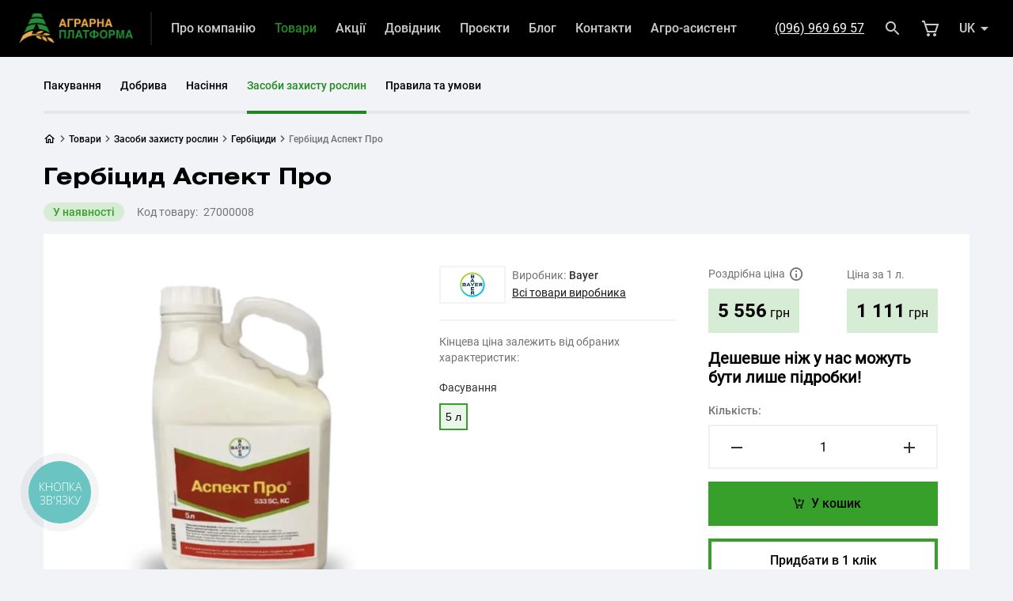

--- FILE ---
content_type: text/html; charset=UTF-8
request_url: https://aoplatforma.com/shop/cpp/herbicides/aspect-pro
body_size: 36293
content:
<!DOCTYPE html>
<html class="" lang="uk">
<head>
    <meta charset="utf-8">
    <meta name="viewport" content="width=device-width, initial-scale=1.0, minimum-scale=1.0, maximum-scale=1.0, user-scalable=no">
    <meta name="csrf-token" content="bekdmKFZDNy5okakTRPxwagbDIPyEkd2KueZCaEC">

    <title>Купити гербіцид Аспект Про від Байєр в Україні - Аграрна Платформа</title>
<meta name="description" content="Купити гербіцид Аспект Про від Байєр (Bayer) у надійного постачальника з доставкою по Україні - Аграрна Платформа. Тел: 0 800 33 08 09">
<meta name="keywords" content="Аспект Про, Байєр, Bayer, купити, замовити, гербіцид Україна, доставка, Аграрна Платформа">
<meta name="robots" content="index,follow">
<meta property="og:type" content="website" />
<meta property="og:site_name" content="Аграрна Платформа" />
<meta property="og:url" content="https://aoplatforma.com/shop/cpp/herbicides/aspect-pro" />
<meta property="og:title" content="Купити гербіцид Аспект Про від Байєр в Україні - Аграрна Платформа" />
<meta property="og:description" content="Купити гербіцид Аспект Про від Байєр (Bayer) у надійного постачальника з доставкою по Україні - Аграрна Платформа. Тел: 0 800 33 08 09" />
<meta property="og:image" content="/img/builder/4UyIVx2wsC.webp?w=1200&h=630&fit=fill" />
<meta property="og:image:url" content="/img/builder/4UyIVx2wsC.webp?w=1200&h=630&fit=fill" />
<meta property="og:image:secure_url" content="/img/builder/4UyIVx2wsC.webp?w=1200&h=630&fit=fill" />

<meta name="twitter:card" content="summary_large_image" />
<meta name="twitter:title" content="Купити гербіцид Аспект Про від Байєр в Україні - Аграрна Платформа" />
<meta name="twitter:description" content="Купити гербіцид Аспект Про від Байєр (Bayer) у надійного постачальника з доставкою по Україні - Аграрна Платформа. Тел: 0 800 33 08 09" />
<meta name="twitter:image" content="/img/builder/4UyIVx2wsC.webp?w=1024&h=512&fit=fill" />
<script type="application/ld+json">{"@context":"https:\/\/schema.org","@type":"WebPage","name":"\u041a\u0443\u043f\u0438\u0442\u0438 \u0433\u0435\u0440\u0431\u0456\u0446\u0438\u0434 \u0410\u0441\u043f\u0435\u043a\u0442 \u041f\u0440\u043e \u0432\u0456\u0434 \u0411\u0430\u0439\u0454\u0440 \u0432 \u0423\u043a\u0440\u0430\u0457\u043d\u0456 - \u0410\u0433\u0440\u0430\u0440\u043d\u0430 \u041f\u043b\u0430\u0442\u0444\u043e\u0440\u043c\u0430","description":"\u041a\u0443\u043f\u0438\u0442\u0438 \u0433\u0435\u0440\u0431\u0456\u0446\u0438\u0434 \u0410\u0441\u043f\u0435\u043a\u0442 \u041f\u0440\u043e \u0432\u0456\u0434 \u0411\u0430\u0439\u0454\u0440 (Bayer) \u0443 \u043d\u0430\u0434\u0456\u0439\u043d\u043e\u0433\u043e \u043f\u043e\u0441\u0442\u0430\u0447\u0430\u043b\u044c\u043d\u0438\u043a\u0430 \u0437 \u0434\u043e\u0441\u0442\u0430\u0432\u043a\u043e\u044e \u043f\u043e \u0423\u043a\u0440\u0430\u0457\u043d\u0456 - \u0410\u0433\u0440\u0430\u0440\u043d\u0430 \u041f\u043b\u0430\u0442\u0444\u043e\u0440\u043c\u0430. \u0422\u0435\u043b: 0 800 33 08 09"}</script>
    

        <!-- Google tag (gtag.js) -->
<script async src="https://www.googletagmanager.com/gtag/js?id=G-8VM6SSVWCM"></script>
<script>
  window.dataLayer = window.dataLayer || [];
  function gtag(){dataLayer.push(arguments);}
  gtag('js', new Date());

  gtag('config', 'G-8VM6SSVWCM');
</script>

<!-- Google Tag Manager -->
<script>(function(w,d,s,l,i){w[l]=w[l]||[];w[l].push({'gtm.start':
new Date().getTime(),event:'gtm.js'});var f=d.getElementsByTagName(s)[0],
j=d.createElement(s),dl=l!='dataLayer'?'&l='+l:'';j.async=true;j.src=
'https://www.googletagmanager.com/gtm.js?id='+i+dl;f.parentNode.insertBefore(j,f);
})(window,document,'script','dataLayer','GTM-NK39VT5N');</script>
<!-- End Google Tag Manager -->



<!-- Meta Pixel Code -->
<script>
!function(f,b,e,v,n,t,s)
{if(f.fbq)return;n=f.fbq=function(){n.callMethod?
n.callMethod.apply(n,arguments):n.queue.push(arguments)};
if(!f._fbq)f._fbq=n;n.push=n;n.loaded=!0;n.version='2.0';
n.queue=[];t=b.createElement(e);t.async=!0;
t.src=v;s=b.getElementsByTagName(e)[0];
s.parentNode.insertBefore(t,s)}(window, document,'script',
'https://connect.facebook.net/en_US/fbevents.js');
fbq('init', '1078643319818651');
fbq('track', 'PageView');
</script>
<noscript><img height="1" width="1" style="display:none"
src="https://www.facebook.com/tr?id=1078643319818651&ev=PageView&noscript=1"
/></noscript>
<!-- End Meta Pixel Code -->

<script type="text/javascript">
    (function(c,l,a,r,i,t,y){
        c[a]=c[a]||function(){(c[a].q=c[a].q||[]).push(arguments)};
        t=l.createElement(r);t.async=1;t.src="https://www.clarity.ms/tag/"+i;
        y=l.getElementsByTagName(r)[0];y.parentNode.insertBefore(t,y);
    })(window, document, "clarity", "script", "ljoc9a7b14");
</script>

    <link rel="canonical" href="https://aoplatforma.com/shop/cpp/herbicides/aspect-pro">
    <link href="https://aoplatforma.com/ru/shop/cpp/herbicides/aspect-pro" rel="alternate" hreflang="ru">
    <link href="https://aoplatforma.com/shop/cpp/herbicides/aspect-pro" rel="alternate" hreflang="uk">
    <link href="https://aoplatforma.com/shop/cpp/herbicides/aspect-pro" rel="alternate" hreflang="x-default" />
    <style>
    @font-face {
        font-family: "HeliosExt-Bold";
        src: url("/bundle/fonts/HeliosExt-Bold.eot");
        src: url("/bundle/fonts/HeliosExt-Bold.eot?#iefix") format("embedded-opentype"),url("/bundle/fonts/HeliosExt-Bold.woff2") format("woff2"),url("/bundle/fonts/HeliosExt-Bold.woff") format("woff"),url("/bundle/fonts/HeliosExt-Bold.ttf") format("truetype"),url("/bundle/fonts/HeliosExt-Bold.svg#") format("svg");
        font-weight: bold;
        font-style: normal;
        font-display: swap
    }

    @font-face {
        font-family: "Roboto-Regular";
        src: url("/bundle/fonts/Roboto-Regular.eot");
        src: url("/bundle/fonts/Roboto-Regular.eot?#iefix") format("embedded-opentype"),url("/bundle/fonts/Roboto-Regular.woff2") format("woff2"),url("/bundle/fonts/Roboto-Regular.woff") format("woff"),url("/bundle/fonts/Roboto-Regular.ttf") format("truetype"),url("/bundle/fonts/Roboto-Regular.svg#") format("svg");
        font-weight: 400;
        font-style: normal;
        font-display: swap
    }

    @font-face {
        font-family: "Roboto-Medium";
        src: url("/bundle/fonts/Roboto-Medium.eot");
        src: url("/bundle/fonts/Roboto-Medium.eot?#iefix") format("embedded-opentype"),url("/bundle/fonts/Roboto-Medium.woff2") format("woff2"),url("/bundle/fonts/Roboto-Medium.woff") format("woff"),url("/bundle/fonts/Roboto-Medium.ttf") format("truetype"),url("/bundle/fonts/Roboto-Medium.svg#") format("svg");
        font-weight: 500;
        font-style: normal;
        font-display: swap
    }

    @font-face {
        font-family: "Roboto-Bold";
        src: url("/bundle/fonts/Roboto-Bold.eot");
        src: url("/bundle/fonts/Roboto-Bold.eot?#iefix") format("embedded-opentype"),url("/bundle/fonts/Roboto-Bold.woff2") format("woff2"),url("/bundle/fonts/Roboto-Bold.woff") format("woff"),url("/bundle/fonts/Roboto-Bold.ttf") format("truetype"),url("/bundle/fonts/Roboto-Bold.svg#") format("svg");
        font-weight: 700;
        font-style: normal;
        font-display: swap
    }

    @font-face {
        font-family: "Bizon-Tech-Icon-Font";
        src: url("/bundle/fonts/Bizon-Tech-Icon-Font.eot");
        src: url("/bundle/fonts/Bizon-Tech-Icon-Font.eot?#iefix") format("embedded-opentype"),url("/bundle/fonts/Bizon-Tech-Icon-Font.woff2") format("woff2"),url("/bundle/fonts/Bizon-Tech-Icon-Font.woff") format("woff"),url("/bundle/fonts/Bizon-Tech-Icon-Font.ttf") format("truetype"),url("/bundle/fonts/Bizon-Tech-Icon-Font.svg#") format("svg");
        font-weight: normal;
        font-style: normal;
        font-display: swap
    }
</style>

<!--    <link rel="stylesheet" href="/bundle/css/static/load.css?id=0ee16ad32d2fb5179e62">-->
        <link rel="stylesheet" href="/bundle/css/default/style-product.css?id=3aaaede6607ee0bb2daf">

    
    <script>
      window.translations = {"builder_contacts_address":"\u0410\u0434\u0440\u0435\u0441\u0430","builder_contacts_email":"\u0415\u043b\u0435\u043a\u0442\u0440\u043e\u043d\u043d\u0430 \u043f\u043e\u0448\u0442\u0430","builder_contacts_fax":"\u0424\u0430\u043a\u0441","builder_contacts_filter_all":"\u041f\u043e\u043a\u0430\u0437\u0430\u0442\u0438 \u0432\u0441\u0456 \u043f\u0440\u0435\u0434\u0441\u0442\u0430\u0432\u043d\u0438\u0446\u0442\u0432\u0430","builder_contacts_phone":"\u0422\u0435\u043b\u0435\u0444\u043e\u043d","builder_contacts_route":"\u041f\u0440\u043e\u043a\u043b\u0430\u0441\u0442\u0438 \u043c\u0430\u0440\u0448\u0440\u0443\u0442","common_copyright_text_post":"","common_copyright_text_pre":"","footer_hotline_description":"\u0411\u0435\u0437\u043a\u043e\u0448\u0442\u043e\u0432\u043d\u043e \u0437\u0456 \u0441\u0442\u0430\u0446\u0456\u043e\u043d\u0430\u0440\u043d\u0438\u0445 \u0456 \u043c\u043e\u0431\u0456\u043b\u044c\u043d\u0438\u0445 \u0442\u0435\u043b\u0435\u0444\u043e\u043d\u0456\u0432 \u0432 \u0423\u043a\u0440\u0430\u0457\u043d\u0456","footer_phone":"+38(096)96 96 957","footer_phone_value":"tel:+380969696957","footer_weekdays":"\u041f\u043d-\u041f\u0442:","footer_weekdays_time":"09:00\u201318:00","footer_weekend":"\u0421\u0431-\u041d\u0434:","footer_weekend_time":"\u0432\u0438\u0445\u0456\u0434\u043d\u0438\u0439","header_mobile_hotline_description":"\u0411\u0435\u0437\u043a\u043e\u0448\u0442\u043e\u0432\u043d\u043e \u043f\u043e \u0423\u043a\u0440\u0430\u0457\u043d\u0456","header_mobile_weekdays":"\u041f\u043d\u2013\u041f\u0442:","header_mobile_weekdays_time":"09:00\u201318:00","header_phone":"+38(096)96 96 957","input-your-request":"\u0412\u0432\u0435\u0434\u0456\u0442\u044c \u0432\u0430\u0448 \u0437\u0430\u043f\u0438\u0442","installment_plan_from":"\u0420\u043e\u0437\u0441\u0442\u0440\u043e\u0447\u043a\u0430 \u0432\u0456\u0434","market_cart_name":"\u0423 \u043a\u043e\u0448\u0438\u043a\u0443","market_category_show_more":"\u0414\u0438\u0432\u0438\u0442\u0438\u0441\u044c \u0432\u0441\u0456","market_checkout_error_message":"\u041d\u0435\u043a\u043e\u0440\u0435\u043a\u0442\u043d\u0456 \u0434\u0430\u043d\u0456","market_checkout_promocode":"\u041c\u0430\u0454\u0442\u0435 \u043f\u0440\u043e\u043c\u043e-\u043a\u043e\u0434?","market_checkout_promocode_error":"\u041d\u0430\u0436\u0430\u043b\u044c, \u0442\u0430\u043a\u043e\u0433\u043e \u043a\u043e\u0434\u0443 \u043d\u0435 \u0456\u0441\u043d\u0443\u0454","market_checkout_promocode_label":"\u0412\u0432\u0435\u0434\u0456\u0442\u044c \u043a\u043e\u0434 \u0434\u043b\u044f \u043e\u0442\u0440\u0438\u043c\u0430\u043d\u043d\u044f \u0437\u043d\u0438\u0436\u043a\u0438 \u0430\u0431\u043e \u0431\u043e\u043d\u0443\u0441\u0443","market_checkout_promocode_placeholder":"\u041a\u043e\u0434 \u0437\u043d\u0438\u0436\u043a\u0438","market_checkout_promocode_submit":"\u0417\u0430\u0441\u0442\u043e\u0441\u0443\u0432\u0430\u0442\u0438","market_checkout_promocode_success":"\u041a\u0443\u043f\u043e\u043d \u0430\u043a\u0442\u0438\u0432\u043e\u0432\u0430\u043d\u043e","market_checkout_seo_title_thank_you1":"\u0417\u0430\u043c\u043e\u0432\u043b\u0435\u043d\u043d\u044f \u2116","market_checkout_seo_title_thank_you2":"\u0443\u0441\u043f\u0456\u0448\u043d\u043e \u0441\u0442\u0432\u043e\u0440\u0435\u043d\u043e | aoplatforma.com","market_choose_value":"\u041e\u0431\u0435\u0440\u0456\u0442\u044c \u0437\u043d\u0430\u0447\u0435\u043d\u043d\u044f","market_contact_information":"\u041a\u043e\u043d\u0442\u0430\u043a\u0442\u043d\u0430 \u0456\u043d\u0444\u043e\u0440\u043c\u0430\u0446\u0456\u044f","market_contact_information_label":"\u041d\u0430\u0440\u0430\u0437\u0456 \u0410\u0433\u0440\u0430\u0440\u043d\u0430 \u041f\u043b\u0430\u0442\u0444\u043e\u0440\u043c\u0430 \u043f\u0440\u0438\u0439\u043c\u0430\u0454 \u043e\u043d\u043b\u0430\u0439\u043d \u0437\u0430\u043c\u043e\u0432\u043b\u0435\u043d\u043d\u044f \u0432\u0456\u0434 \u0444\u0456\u0437\u0438\u0447\u043d\u0438\u0445 \u0442\u0430 \u044e\u0440\u0438\u0434\u0438\u0447\u043d\u0438\u0445 \u043e\u0441\u0456\u0431.","market_continue_purchase":"\u041f\u0440\u043e\u0434\u043e\u0432\u0436\u0438\u0442\u0438 \u043f\u043e\u043a\u0443\u043f\u043a\u0438","market_delivery_add_comment":"\u0414\u043e\u0434\u0430\u0442\u0438 \u043a\u043e\u043c\u0435\u043d\u0442\u0430\u0440","market_delivery_apartment":"\u041d\u043e\u043c\u0435\u0440 \u043a\u0432\u0430\u0440\u0442\u0438\u0440\u0438*:","market_delivery_apartment_placeholder":"\u041d\u043e\u043c\u0435\u0440 \u043a\u0432\u0430\u0440\u0442\u0438\u0440\u0438:","market_delivery_building":"\u041d\u043e\u043c\u0435\u0440 \u0431\u0443\u0434\u0438\u043d\u043a\u0443*:","market_delivery_building_placeholder":"\u041d\u043e\u043c\u0435\u0440 \u0431\u0443\u0434\u0438\u043d\u043a\u0443:","market_delivery_city":"\u0412\u0443\u043b\u0438\u0446\u044f","market_delivery_city_placeholder":"\u0412\u0432\u0435\u0434\u0456\u0442\u044c \u0432\u0443\u043b\u0438\u0446\u044e","market_delivery_comment":"\u041a\u043e\u043c\u0435\u043d\u0442\u0430\u0440","market_delivery_comment_button_":"\u041a\u043e\u043c\u0435\u043d\u0442\u0430\u0440","market_delivery_comment_placeholder":"\u041e\u043f\u0438\u0448\u0438\u0442\u044c \u0431\u0443\u0434\u044c-\u044f\u043a\u0456 \u043f\u043e\u0434\u0440\u043e\u0431\u0438\u0446\u0456 \u0432\u0430\u0448\u043e\u0433\u043e \u0437\u0430\u043c\u043e\u0432\u043b\u0435\u043d\u043d\u044f","market_delivery_locality":"\u041d\u0430\u0441\u0435\u043b\u0435\u043d\u043d\u0438\u0439 \u043f\u0443\u043d\u043a\u0442:","market_delivery_locality_placeholder":"\u041e\u0431\u0435\u0440\u0456\u0442\u044c \u043d\u0430\u0441\u0435\u043b\u0435\u043d\u043d\u0438\u0439 \u043f\u0443\u043d\u043a\u0442","market_delivery_np_carrier":"\u041a\u0443\u0440\u0027\u0454\u0440\u0441\u044c\u043a\u0430 \u0434\u043e\u0441\u0442\u0430\u0432\u043a\u0430","market_delivery_np_self":"\u0421\u0430\u043c\u043e\u0432\u0438\u0432\u0456\u0437 \u0437 \u0432\u0456\u0434\u0434\u0456\u043b\u0435\u043d\u043d\u044f \u00ab\u041d\u043e\u0432\u0430 \u043f\u043e\u0448\u0442\u0430\u00bb","market_delivery_option":"\u0421\u043f\u043e\u0441\u0456\u0431 \u0434\u043e\u0441\u0442\u0430\u0432\u043a\u0438:","market_delivery_option_caption":"\u0414\u0430\u0442\u0430 \u0456 \u0447\u0430\u0441 \u0434\u043e\u0441\u0442\u0430\u0432\u043a\u0438 \u043e\u0431\u0433\u043e\u0432\u043e\u0440\u044e\u044e\u0442\u044c \u0437 \u043e\u043f\u0435\u0440\u0430\u0442\u043e\u0440\u043e\u043c \u043f\u0456\u0441\u043b\u044f \u043f\u0456\u0434\u0442\u0432\u0435\u0440\u0434\u0436\u0435\u043d\u043d\u044f \u0437\u0430\u043c\u043e\u0432\u043b\u0435\u043d\u043d\u044f","market_delivery_option_placeholder":"\u041e\u0431\u0435\u0440\u0456\u0442\u044c \u0437\u0440\u0443\u0447\u043d\u0438\u0439 \u0441\u043f\u043e\u0441\u0456\u0431 \u0434\u043e\u0441\u0442\u0430\u0432\u043a\u0438","market_delivery_payment":"\u0414\u043e\u0441\u0442\u0430\u0432\u043a\u0430 \u0456 \u043e\u043f\u043b\u0430\u0442\u0430","market_delivery_payment_option":"\u0421\u043f\u043e\u0441\u0456\u0431 \u043e\u043f\u043b\u0430\u0442\u0438:","market_delivery_payment_option_placeholder":"\u041e\u0431\u0435\u0440\u0456\u0442\u044c \u0437\u0440\u0443\u0447\u043d\u0438\u0439 \u0441\u043f\u043e\u0441\u0456\u0431 \u043e\u043f\u043b\u0430\u0442\u0438","market_delivery_place":"\u041c\u0456\u0441\u0446\u0435 \u0434\u043e\u0441\u0442\u0430\u0432\u043a\u0438","market_delivery_region":"\u0420\u0435\u0433\u0456\u043e\u043d","market_delivery_region_placeholder":"\u041e\u0431\u0435\u0440\u0456\u0442\u044c \u043e\u0431\u043b\u0430\u0441\u0442\u044c","market_delivery_remove_comment":"\u0412\u0438\u0434\u0430\u043b\u0438\u0442\u0438 \u043a\u043e\u043c\u0435\u043d\u0442\u0430\u0440","market_delivery_street":"\u0412\u0443\u043b\u0438\u0446\u044f","market_delivery_street_np":"\u0421\u043f\u043e\u0447\u0430\u0442\u043a\u0443 \u0432\u0432\u0435\u0434\u0456\u0442\u044c \u0432\u0443\u043b\u0438\u0446\u044e","market_delivery_street_placeholder":"\u0412\u0432\u0435\u0434\u0456\u0442\u044c \u0432\u0443\u043b\u0438\u0446\u044e","market_empty_cart_label":"\u0414\u043e\u0434\u0430\u0432\u0430\u0439\u0442\u0435 \u0442\u043e\u0432\u0430\u0440\u0438 \u0437 \u043a\u0430\u0442\u0430\u043b\u043e\u0433\u0456\u0432:","market_empty_cart_name":"\u0423 \u043a\u043e\u0448\u0438\u043a\u0443 \u043d\u0435\u043c\u0430\u0454 \u0442\u043e\u0432\u0430\u0440\u0456\u0432 =(","market_filter_button":"\u0424\u0456\u043b\u044c\u0442\u0440","market_hotline_work_time":"\u0413\u0440\u0430\u0444\u0456\u043a \u0440\u043e\u0431\u043e\u0442\u0438 \u043a\u043e\u043b\u043b-\u0446\u0435\u043d\u0442\u0440\u0443:","market_items_goods":"\u0442\u043e\u0432\u0430\u0440i\u0432|\u0442\u043e\u0432\u0430\u0440|\u0442\u043e\u0432\u0430\u0440\u0430|\u0442\u043e\u0432\u0430\u0440i\u0432|\u0442\u043e\u0432\u0430\u0440i\u0432","market_items_in_order":"\u0423 \u0441\u043a\u043b\u0430\u0434\u0456 \u0437\u0430\u043c\u043e\u0432\u043b\u0435\u043d\u043d\u044f","market_on_main_page":"\u041d\u0430 \u0433\u043e\u043b\u043e\u0432\u043d\u0443","market_order":"\u041f\u0456\u0434\u0442\u0432\u0435\u0440\u0434\u0438\u0442\u0438 \u0437\u0430\u043c\u043e\u0432\u043b\u0435\u043d\u043d\u044f","market_order_total_price":"\u041e\u0444\u043e\u0440\u043c\u0438\u0442\u0438 \u0437\u0430\u043c\u043e\u0432\u043b\u0435\u043d\u043d\u044f \u043d\u0430","market_payment":"\u041e\u043f\u043b\u0430\u0442\u0430:","market_price_total":"\u0414\u043e \u0441\u043f\u043b\u0430\u0442\u0438:","market_product_add_to_cart":"\u0423 \u043a\u043e\u0448\u0438\u043a","market_product_advantages":"\u041f\u0435\u0440\u0435\u0432\u0430\u0433\u0438","market_product_advantages_1_description":"\u0410\u0433\u0440\u0430\u0440\u043d\u0430 \u041f\u043b\u0430\u0442\u0444\u043e\u0440\u043c\u0430 \u043f\u0440\u043e\u043f\u043e\u043d\u0443\u0454 \u0442\u0456\u043b\u044c\u043a\u0438 \u043e\u0444\u0456\u0446\u0456\u0439\u043d\u0443 \u043f\u0440\u043e\u0434\u0443\u043a\u0446\u0456\u044e","market_product_advantages_1_title":"\u042f\u043a\u0456\u0441\u0442\u044c \u043f\u0435\u0440\u0448 \u0437\u0430 \u0432\u0441\u0435!","market_product_advantages_2_description":"\u041d\u0430\u0448\u0456 \u043c\u0435\u043d\u0435\u0434\u0436\u0435\u0440\u0430 \u0431\u043e\u0440\u044f\u0442\u044c\u0441\u044f \u0437\u0430 \u043a\u043e\u0436\u043d\u0435 \u0432\u0430\u0448\u0435 \u0437\u0430\u043c\u043e\u0432\u043b\u0435\u043d\u043d\u044f","market_product_advantages_2_title":"\u041f\u0440\u0430\u0446\u044e\u0454\u043c\u043e","market_product_advantages_3_description":"\u041f\u0440\u043e\u043f\u043e\u043d\u0443\u0454\u043c\u043e \u0433\u043e\u0442\u0456\u0432\u043a\u043e\u0432\u0438\u0439 \u0442\u0430 \u0431\u0435\u0437\u0433\u043e\u0442\u0456\u0432\u043a\u043e\u0432\u0438\u0439 \u0440\u043e\u0437\u0440\u0430\u0445\u0443\u043d\u043a\u0438 \u0437\u0430 \u0442\u043e\u0432\u0430\u0440","market_product_advantages_3_title":"\u041e\u043f\u043b\u0430\u0442\u0430","market_product_advantages_4_description":"\u041f\u043e \u0432\u0441\u0456\u0439 \u0423\u043a\u0440\u0430\u0457\u043d\u0456 \u041d\u043e\u0432\u043e\u044e \u041f\u043e\u0448\u0442\u043e\u044e \u0447\u0438 \u0456\u043d\u0448\u0438\u043c\u0438 \u0441\u043b\u0443\u0436\u0431\u0430\u043c\u0438 \u0434\u043e\u0441\u0442\u0430\u0432\u043a\u0438","market_product_advantages_4_title":"\u0414\u043e\u0441\u0442\u0430\u0432\u043a\u0430","market_product_amount":"\u041a\u0456\u043b\u044c\u043a\u0456\u0441\u0442\u044c","market_product_badge_check_availability":"\u0423\u0442\u043e\u0447\u043d\u044e\u0439\u0442\u0435 \u043d\u0430\u044f\u0432\u043d\u0456\u0441\u0442\u044c","market_product_badge_decommissioned":"\u0417\u043d\u044f\u0442\u0438\u0439 \u0437 \u0432\u0438\u0440\u043e\u0431\u043d\u0438\u0446\u0442\u0432\u0430","market_product_badge_in_stock":"\u0423 \u043d\u0430\u044f\u0432\u043d\u043e\u0441\u0442\u0456","market_product_badge_unavailable":"\u041d\u0435\u043c\u0430\u0454 \u0432 \u043d\u0430\u044f\u0432\u043d\u043e\u0441\u0442\u0456","market_product_buy_now":"\u041f\u0440\u0438\u0434\u0431\u0430\u0442\u0438 \u0432 1 \u043a\u043b\u0456\u043a","market_product_code":"\u041a\u043e\u0434 \u0442\u043e\u0432\u0430\u0440\u0443","market_product_exclusive":"\u0415\u043a\u0441\u043a\u043b\u044e\u0437\u0438\u0432\u043d\u0438\u0439 \u0442\u043e\u0432\u0430\u0440","market_product_exclusive_label":"\u0419\u043e\u0433\u043e \u043c\u043e\u0436\u043d\u0430 \u043f\u0440\u0438\u0434\u0431\u0430\u0442\u0438 \u043b\u0438\u0448\u0435 \u0443 \u0410\u0433\u0440\u0430\u0440\u043d\u043e\u0457 \u041f\u043b\u0430\u0442\u0444\u043e\u0440\u043c\u0438","market_product_manufacturer":"\u0412\u0438\u0440\u043e\u0431\u043d\u0438\u043a","market_product_manufacturer_products":"\u0412\u0441\u0456 \u0442\u043e\u0432\u0430\u0440\u0438 \u0432\u0438\u0440\u043e\u0431\u043d\u0438\u043a\u0430","market_product_more_characteristics":"\u0411\u0456\u043b\u044c\u0448\u0435 \u0445\u0430\u0440\u0430\u043a\u0442\u0435\u0440\u0438\u0441\u0442\u0438\u043a","market_product_price_currency":"\u0433\u0440\u043d","market_product_price_from":"\u0432\u0456\u0434","market_product_price_notification":"\u0414\u0435\u0448\u0435\u0432\u0448\u0435 \u043d\u0456\u0436 \u0443 \u043d\u0430\u0441 \u043c\u043e\u0436\u0443\u0442\u044c \u0431\u0443\u0442\u0438 \u043b\u0438\u0448\u0435 \u043f\u0456\u0434\u0440\u043e\u0431\u043a\u0438","market_product_price_per_unit":"\u0426\u0456\u043d\u0430 \u0437\u0430","market_product_price_tooltip":"\u0426\u0456\u043d\u0430 \u0454 \u0440\u043e\u0437\u0434\u0440\u0456\u0431\u043d\u043e\u044e \u0442\u0430 \u0437\u0430\u043b\u0435\u0436\u0438\u0442\u044c \u0432\u0456\u0434 \u043e\u0431\u0440\u0430\u043d\u0438\u0445 \u043f\u0430\u0440\u0430\u043c\u0435\u0442\u0440\u0456\u0432. \u0411\u0430\u0436\u0430\u0454\u0448 \u043f\u0440\u0438\u0434\u0431\u0430\u0442\u0438 \u043e\u043f\u0442\u043e\u043c? \u041d\u0430\u0448\u0430 \u043a\u043e\u043c\u0430\u043d\u0434\u0430 \u0434\u043e\u043f\u043e\u043c\u043e\u0436\u0435  |  0 800 33 08 09","market_product_price_warning":"\u041a\u0456\u043d\u0446\u0435\u0432\u0430 \u0446\u0456\u043d\u0430 \u0437\u0430\u043b\u0435\u0436\u0438\u0442\u044c \u0432\u0456\u0434 \u043e\u0431\u0440\u0430\u043d\u0438\u0445 \u0445\u0430\u0440\u0430\u043a\u0442\u0435\u0440\u0438\u0441\u0442\u0438\u043a","market_product_recently_viewed":"\u0412\u0438 \u043d\u0435\u0449\u043e\u0434\u0430\u0432\u043d\u043e \u0434\u0438\u0432\u0438\u043b\u0438\u0441\u044c \u0446\u0456 \u0442\u043e\u0432\u0430\u0440\u0438","market_product_related_products":"\u0417 \u0446\u0438\u043c \u0442\u043e\u0432\u0430\u0440\u043e\u043c \u043a\u0443\u043f\u0443\u044e\u0442\u044c","market_product_retail_price":"\u0420\u043e\u0437\u0434\u0440\u0456\u0431\u043d\u0430 \u0446\u0456\u043d\u0430","market_product_show_more":"\u041f\u0440\u0438\u0434\u0431\u0430\u0442\u0438","market_product_tab_characteristics":"\u0425\u0430\u0440\u0430\u043a\u0442\u0435\u0440\u0438\u0441\u0442\u0438\u043a\u0438","market_product_tab_description":"\u041e\u043f\u0438\u0441 \u0442\u043e\u0432\u0430\u0440\u0443","market_product_tab_video":"\u0412\u0456\u0434\u0435\u043e","market_product_unavailable":"\u041d\u0430\u0440\u0430\u0437\u0456 \u043d\u0435\u043c\u0430\u0454 \u0432 \u043d\u0430\u044f\u0432\u043d\u043e\u0441\u0442\u0456","market_purchase_city":"\u0412\u043a\u0430\u0436\u0456\u0442\u044c \u043c\u0456\u0441\u0442\u043e","market_purchase_city_placeholder":"\u0421\u043f\u043e\u0447\u0430\u0442\u043a\u0443 \u043e\u0431\u0435\u0440\u0456\u0442\u044c \u043c\u0456\u0441\u0442\u043e","market_purchase_form_department":"\u0412\u0456\u0434\u0434\u0456\u043b\u0435\u043d\u043d\u044f:","market_purchase_form_department_placeholder":"\u0412\u043a\u0430\u0436\u0456\u0442\u044c \u0432\u0456\u0434\u0434\u0456\u043b\u0435\u043d\u043d\u044f","market_purchase_form_lastname":"\u041f\u0440\u0456\u0437\u0432\u0438\u0449\u0435:","market_purchase_form_lastname_placeholder":"\u0412\u0430\u0448\u0435 \u043f\u0440\u0456\u0437\u0432\u0438\u0449\u0435","market_purchase_form_name":"\u0406\u043c\u2019\u044f:","market_purchase_form_name_placeholder":"\u0412\u0430\u0448\u0435 i\u043c\u2019\u044f","market_purchase_form_phone":"\u041d\u043e\u043c\u0435\u0440 \u0442\u0435\u043b\u0435\u0444\u043e\u043d\u0443:","market_purchase_form_phone_placeholder":"+38(___)___ __ __","market_purchase_payment_bank_account":"\u0411\u0435\u0437\u0433\u043e\u0442\u0456\u0432\u043a\u043e\u0432\u0438\u0439 \u0440\u043e\u0437\u0440\u0430\u0445\u0443\u043d\u043e\u043a","market_purchase_payment_cash":"\u041d\u0430\u043a\u043b\u0430\u0434\u0435\u043d\u0438\u0439 \u043f\u043b\u0430\u0442\u0456\u0436","market_purchase_payment_cashless":"\u0411\u0435\u0437\u0433\u043e\u0442\u0456\u0432\u043a\u043e\u0432\u0438\u0439 \u0440\u043e\u0437\u0440\u0430\u0445\u0443\u043d\u043e\u043a","market_purchase_payment_pay_in_parts":"\u0420\u043e\u0437\u0441\u0442\u043e\u0447\u043a\u0430","market_purchase_street_np":"\u041e\u0431\u0435\u0440\u0456\u0442\u044c \u0432\u0443\u043b\u0438\u0446\u044e","market_purchase_success":"\u0412\u0430\u0448\u0435 \u0437\u0430\u043c\u043e\u0432\u043b\u0435\u043d\u043d\u044f \u0443\u0441\u043f\u0456\u0448\u043d\u043e \u043e\u0444\u043e\u0440\u043c\u043b\u0435\u043d\u0435!","market_purchase_success_label":"","market_purchase_success1":"\u0412\u0430\u0448\u0435 \u0437\u0430\u043c\u043e\u0432\u043b\u0435\u043d\u043d\u044f","market_purchase_success2":"\u0443\u0441\u043f\u0456\u0448\u043d\u043e \u043e\u0444\u043e\u0440\u043c\u043b\u0435\u043d\u0435!","market_purchase_worth":"\u043d\u0430 \u0441\u0443\u043c\u0443","market_quick_order_popup_cancel":"\u042f \u043f\u0435\u0440\u0435\u0434\u0443\u043c\u0430\u0432","market_quick_order_popup_continue":"\u041f\u0440\u043e\u0434\u043e\u0432\u0436\u0438\u0442\u0438 \u043f\u043e\u043a\u0443\u043f\u043a\u0438","market_quick_order_popup_input_name_placeholder":"\u041f\u0406\u0411","market_quick_order_popup_input_name_title":"\u041f\u0406\u0411","market_quick_order_popup_input_phone_placeholder":"+38(___)___ __ __","market_quick_order_popup_input_phone_title":"\u0422\u0435\u043b\u0435\u0444\u043e\u043d","market_quick_order_popup_submit":"\u0417\u0430\u043c\u043e\u0432\u0438\u0442\u0438","market_quick_order_popup_subtitle":"\u0417\u0430\u043f\u043e\u0432\u043d\u0456\u0442\u044c \u0444\u043e\u0440\u043c\u0443 \u0456 \u043d\u0430\u0448 \u043c\u0435\u043d\u0435\u0434\u0436\u0435\u0440 \u0437\u0432\u2019\u044f\u0436\u0435\u0442\u044c\u0441\u044f \u0437 \u0432\u0430\u043c\u0438","market_quick_order_popup_title":"\u0417\u0430\u043c\u043e\u0432\u0438\u0442\u0438 \u0437\u0430\u0440\u0430\u0437","market_quick_purchase_form_name":"\u0406\u043c\u2019\u044f:","market_quick_purchase_success":"\u0412\u0430\u0448\u0435 \u0437\u0430\u043c\u043e\u0432\u043b\u0435\u043d\u043d\u044f \u0443\u0441\u043f\u0456\u0448\u043d\u043e \u043e\u0444\u043e\u0440\u043c\u043b\u0435\u043d\u0435!","market_remove_cart_item_tooltip":"\u0412\u0438\u0434\u0430\u043b\u0438\u0442\u0438","market_search_placeholder":"\u041f\u043e\u0448\u0443\u043a \u0441\u0435\u0440\u0435\u0434 \u0442\u043e\u0432\u0430\u0440\u0456\u0432","market_show_label":"\u041f\u043e\u043a\u0430\u0437\u0443\u0432\u0430\u0442\u0438","market_sort_by":"C\u043e\u0440\u0442\u0443\u0432\u0430\u0442\u0438 \u043f\u043e","market_sort_popularity":"\u043f\u043e\u043f\u0443\u043b\u044f\u0440\u043d\u043e\u0441\u0442\u0456","market_sort_price_asc":"\u0437\u0440\u043e\u0441\u0442\u0430\u043d\u043d\u044e \u0446\u0456\u043d\u0438","market_sort_price_desc":"\u0441\u043f\u0430\u0434\u0430\u043d\u043d\u044e \u0446\u0456\u043d\u0438","market_sort_title_asc":"\u043d\u0430\u0437\u0432\u0456 (\u0410-\u042f)","market_sort_title_desc":"\u043d\u0430\u0437\u0432\u0456 (\u042f-\u0410)","market_terms_agreement":"\u043a\u043e\u0440\u0438\u0441\u0442\u0443\u0432\u0430\u0446\u044c\u043a\u043e\u0457 \u0443\u0433\u043e\u0434\u0438","market_terms_condition":"\u041f\u0456\u0434\u0442\u0432\u0435\u0440\u0434\u0436\u0443\u044e\u0447\u0438 \u0437\u0430\u043c\u043e\u0432\u043b\u0435\u043d\u043d\u044f, \u044f \u043f\u0440\u0438\u0439\u043c\u0430\u044e \u0443\u043c\u043e\u0432\u0438","market_total_results_count":":count \u043f\u043e\u0437\u0438\u0446\u0456\u0439|:count \u043f\u043e\u0437\u0438\u0446\u0456\u044f|:count \u043f\u043e\u0437\u0438\u0446\u0456\u0457|:count \u043f\u043e\u0437\u0438\u0446\u0456\u0439|:count \u043f\u043e\u0437\u0438\u0446\u0456\u0439","reference_search_placeholder":"\u041f\u043e\u0448\u0443\u043a y \u0434\u043e\u0432\u0456\u0434\u043d\u0438\u043a\u0443","related-products":"\u0413\u0430\u0440\u044f\u0447\u0456 \u043f\u0440\u043e\u043f\u043e\u0437\u0438\u0446\u0456\u0457:","request-processing":"\u041e\u0431\u0440\u043e\u0431\u043b\u044e\u044e \u0432\u0430\u0448 \u0437\u0430\u043f\u0438\u0442, \u0437\u0430\u0447\u0435\u043a\u0430\u0439\u0442\u0435"};
      window.langDefault = 'uk';
    </script>
    <script async src="/bundle/js/static/lazysizes.min.js?id=0812d0f17b90a4aefd97"></script>
    <script>
        let scrollPosition = window.scrollY;
        function addClassOnScroll() {
            if(document.querySelector(".header") == null) {return;}
            document.querySelector(".header").classList.add("_active");
        }
        function removeClassOnScroll() {
            if(document.querySelector(".header") == null) {return;}
            document.querySelector(".header").classList.remove("_active");
        }
        window.addEventListener('scroll', function() {
            scrollPosition = window.scrollY;
            if(scrollPosition > 1) {addClassOnScroll();}
            else {removeClassOnScroll();}
        });
    </script>
    <script defer src="/assets/checkout/master.js?id=362a4c97c1ea2a065742"></script>
        <script async src="/bundle/js/default/product.js?id=4206376298a9d7de5011"></script>

    <link rel="shortcut icon" href="https://aoplatforma.com/favicon.ico">
<link rel="apple-touch-icon" sizes="57x57" href="https://aoplatforma.com/apple-icon-57x57.png">
<link rel="apple-touch-icon" sizes="60x60" href="https://aoplatforma.com/apple-icon-60x60.png">
<link rel="apple-touch-icon" sizes="72x72" href="https://aoplatforma.com/apple-icon-72x72.png">
<link rel="apple-touch-icon" sizes="76x76" href="https://aoplatforma.com/apple-icon-76x76.png">
<link rel="apple-touch-icon" sizes="114x114" href="https://aoplatforma.com/apple-icon-114x114.png">
<link rel="apple-touch-icon" sizes="120x120" href="https://aoplatforma.com/apple-icon-120x120.png">
<link rel="apple-touch-icon" sizes="144x144" href="https://aoplatforma.com/apple-icon-144x144.png">
<link rel="apple-touch-icon" sizes="152x152" href="https://aoplatforma.com/apple-icon-152x152.png">
<link rel="apple-touch-icon" sizes="180x180" href="https://aoplatforma.com/apple-icon-180x180.png">
<link rel="icon" type="image/png" sizes="192x192" href="https://aoplatforma.com/android-icon-192x192.png">
<link rel="icon" type="image/png" sizes="32x32" href="https://aoplatforma.com/favicon-32x32.png">
<link rel="icon" type="image/png" sizes="96x96" href="https://aoplatforma.com/favicon-96x96.png">
<link rel="icon" type="image/png" sizes="16x16" href="https://aoplatforma.com/favicon-16x16.png">
<link rel="manifest" href="https://aoplatforma.com/manifest.json">
<meta name="msapplication-TileColor" content="#ffffff">
<meta name="msapplication-TileImage" content="https://aoplatforma.com/ms-icon-144x144.png">
<meta name="msapplication-config" content="https://aoplatforma.com/browserconfig.xml">
<meta name="theme-color" content="#ffffff">
</head>
<body>
<!-- Google Tag Manager (noscript) -->
<noscript><iframe src="https://www.googletagmanager.com/ns.html?id=GTM-NK39VT5N"
height="0" width="0" style="display:none;visibility:hidden"></iframe></noscript>
<!-- End Google Tag Manager (noscript) -->
<div class="wrapper ">
    <div class="sf-wrap">
        
        <header class="header">
    <div class="header__container">
        <div class="header__logo">
            <a href="https://aoplatforma.com/">
                <img
                    src="https://aoplatforma.com/bundle/img/default/layout/logo/logo-aoplatforma.png"
                    alt="Аграрна Платформа"
                >
            </a>
        </div>
        <div class="header__content">

                            <a class="header__link "
                   href="https://aoplatforma.com/about">
                    Про компанію
                </a>
                            <a class="header__link _active"
                   href="https://aoplatforma.com/shop">
                    Товари
                </a>
                            <a class="header__link "
                   href="https://aoplatforma.com/promo">
                    Акції
                </a>
                            <a class="header__link "
                   href="https://aoplatforma.com/reference">
                    Довідник
                </a>
                            <a class="header__link "
                   href="https://aoplatforma.com/projects">
                    Проєкти
                </a>
                            <a class="header__link "
                   href="https://aoplatforma.com/blog">
                    Блог
                </a>
                            <a class="header__link "
                   href="https://aoplatforma.com/contacts">
                    Контакти
                </a>
                            <a class="header__link "
                   href="https://aoplatforma.com/assistant">
                    Агро-асистент
                </a>
                    </div>

                    <div class="header__phone">
                <a href="tel:(096) 969 69 57" class="binct-phone-number-1">(096) 969 69 57</a>
            </div>
        
        <div class="header__controls">
            <div class="header__search" data-modal-open="modal-search"></div>
            
            <div class="header__cart-container" data-purchase-tooltip>
            </div>
                

            <div class="lang-switch-block" data-lang-switch>
                <a class="lang-switch _current" href="#">uk</a>
                <div class="lang-switch__content">
                                                                        <a data-locale-link="ru" class="lang-switch" href="https://aoplatforma.com/ru/shop/cpp/herbicides/aspect-pro">ru</a>
                                                                                                        </div>
            </div>
        </div>
    </div>
</header>
<div class="header-mobile">
    <div class="header-mobile__container">
        <div class="header-mobile__burger" data-open-nav><span class="burger"></span></div>
        <div class="header-mobile__logo">
            <a href="https://aoplatforma.com/">
                <img
                    src="https://aoplatforma.com/bundle/img/default/layout/logo/logo-aoplatforma.png"
                    alt="Аграрна Платформа"
                >
            </a>
        </div>
        <div class="header__controls">
            <div class="header__search" data-modal-open="modal-search"></div>
            <div class="header__cart-container" data-purchase-tooltip>
            </div>
        </div>
        
    </div>
    <div class="header-mobile__aside" data-nav>
        <div class="header-mobile__overlay" data-nav-close></div>
        <div class="header-mobile__content">
            <div class="header-mobile__wrap">
                <div class="header-mobile__head">
                    <span class="_c-text-h-5">Меню</span>
                </div>
                <div class="header-mobile__nav" data-enable-scroll>
                    <a class="header-mobile__nav-item "
                       href="https://aoplatforma.com">
                        Головна
                    </a>
                                            <a class="header-mobile__nav-item
                      header-mobile__nav-item--more
                        "
                           href="https://aoplatforma.com/about"
                            data-nav-open-more="1" >
                            Про компанію
                        </a>
                                                    <div class="header-mobile__more-content"
                                 data-nav-more="1">
                                <a class="header-mobile__nav-item header-mobile__nav-item--back"
                                   href="javascript:void(0);"
                                   data-nav-back>Про компанію</a>
                                <a class="header-mobile__nav-item header-mobile__nav-item-category" href="https://aoplatforma.com/about">
                                    Про компанію
                                </a>
                                                                    <a class="header-mobile__nav-item "
                                       href="https://aoplatforma.com/about/history">
                                        Історія
                                    </a>
                                                                    <a class="header-mobile__nav-item "
                                       href="https://aoplatforma.com/about/directions">
                                        Напрями
                                    </a>
                                                                    <a class="header-mobile__nav-item "
                                       href="https://aoplatforma.com/about/our-team">
                                        Команда
                                    </a>
                                                                <div class="nav-footer">
                                                                        <div class="nav-footer__info">
                                        <div class="nav-footer__week">
                                            <div class="nav-footer__label">Пн–Пт:</div>
                                            <div class="nav-footer__time">09:00–18:00</div>
                                        </div>
                                        <div class="nav-footer__weekend">
                                            <div class="nav-footer__label">Сб–Нд:</div>
                                            <div class="nav-footer__time">вихідний</div>
                                        </div>
                                    </div>
                                </div>
                            </div>
                                                                    <a class="header-mobile__nav-item
                      header-mobile__nav-item--more
                        header-mobile__nav-item--active"
                           href="https://aoplatforma.com/shop"
                            data-nav-open-more="2" >
                            Товари
                        </a>
                                                    <div class="header-mobile__more-content"
                                 data-nav-more="2">
                                <a class="header-mobile__nav-item header-mobile__nav-item--back"
                                   href="javascript:void(0);"
                                   data-nav-back>Товари</a>
                                <a class="header-mobile__nav-item header-mobile__nav-item-category" href="https://aoplatforma.com/shop">
                                    Товари
                                </a>
                                                                    <a class="header-mobile__nav-item "
                                       href="https://aoplatforma.com/shop/pakuvannya">
                                        Пакування
                                    </a>
                                                                    <a class="header-mobile__nav-item "
                                       href="https://aoplatforma.com/shop/fertilizers">
                                        Добрива
                                    </a>
                                                                    <a class="header-mobile__nav-item "
                                       href="https://aoplatforma.com/shop/seeds">
                                        Насіння
                                    </a>
                                                                    <a class="header-mobile__nav-item header-mobile__nav-item--active"
                                       href="https://aoplatforma.com/shop/cpp">
                                        Засоби захисту рослин
                                    </a>
                                                                    <a class="header-mobile__nav-item "
                                       href="https://aoplatforma.com/shop/conditions">
                                        Правила та умови
                                    </a>
                                                                <div class="nav-footer">
                                                                        <div class="nav-footer__info">
                                        <div class="nav-footer__week">
                                            <div class="nav-footer__label">Пн–Пт:</div>
                                            <div class="nav-footer__time">09:00–18:00</div>
                                        </div>
                                        <div class="nav-footer__weekend">
                                            <div class="nav-footer__label">Сб–Нд:</div>
                                            <div class="nav-footer__time">вихідний</div>
                                        </div>
                                    </div>
                                </div>
                            </div>
                                                                    <a class="header-mobile__nav-item
                      header-mobile__nav-item--more
                        "
                           href="https://aoplatforma.com/promo"
                            data-nav-open-more="3" >
                            Акції
                        </a>
                                                    <div class="header-mobile__more-content"
                                 data-nav-more="3">
                                <a class="header-mobile__nav-item header-mobile__nav-item--back"
                                   href="javascript:void(0);"
                                   data-nav-back>Акції</a>
                                <a class="header-mobile__nav-item header-mobile__nav-item-category" href="https://aoplatforma.com/promo">
                                    Акції
                                </a>
                                                                    <a class="header-mobile__nav-item "
                                       href="https://aoplatforma.com/promo/ecom-promo">
                                        Акції інтернет-магазину
                                    </a>
                                                                    <a class="header-mobile__nav-item "
                                       href="https://aoplatforma.com/promo/wholesale-promo">
                                        Акції для оптових клієнтів
                                    </a>
                                                                <div class="nav-footer">
                                                                        <div class="nav-footer__info">
                                        <div class="nav-footer__week">
                                            <div class="nav-footer__label">Пн–Пт:</div>
                                            <div class="nav-footer__time">09:00–18:00</div>
                                        </div>
                                        <div class="nav-footer__weekend">
                                            <div class="nav-footer__label">Сб–Нд:</div>
                                            <div class="nav-footer__time">вихідний</div>
                                        </div>
                                    </div>
                                </div>
                            </div>
                                                                    <a class="header-mobile__nav-item
                      header-mobile__nav-item--more
                        "
                           href="https://aoplatforma.com/reference"
                            data-nav-open-more="4" >
                            Довідник
                        </a>
                                                    <div class="header-mobile__more-content"
                                 data-nav-more="4">
                                <a class="header-mobile__nav-item header-mobile__nav-item--back"
                                   href="javascript:void(0);"
                                   data-nav-back>Довідник</a>
                                <a class="header-mobile__nav-item header-mobile__nav-item-category" href="https://aoplatforma.com/reference">
                                    Довідник
                                </a>
                                                                    <a class="header-mobile__nav-item "
                                       href="https://aoplatforma.com/reference/agro-dictionary">
                                        Словник агронома
                                    </a>
                                                                    <a class="header-mobile__nav-item "
                                       href="https://aoplatforma.com/reference/active-substances">
                                        Діючі речовини
                                    </a>
                                                                    <a class="header-mobile__nav-item "
                                       href="https://aoplatforma.com/reference/weeds">
                                        Бур&#039;яни
                                    </a>
                                                                    <a class="header-mobile__nav-item "
                                       href="https://aoplatforma.com/reference/pests">
                                        Шкідники
                                    </a>
                                                                    <a class="header-mobile__nav-item "
                                       href="https://aoplatforma.com/reference/diseases">
                                        Хвороби
                                    </a>
                                                                <div class="nav-footer">
                                                                        <div class="nav-footer__info">
                                        <div class="nav-footer__week">
                                            <div class="nav-footer__label">Пн–Пт:</div>
                                            <div class="nav-footer__time">09:00–18:00</div>
                                        </div>
                                        <div class="nav-footer__weekend">
                                            <div class="nav-footer__label">Сб–Нд:</div>
                                            <div class="nav-footer__time">вихідний</div>
                                        </div>
                                    </div>
                                </div>
                            </div>
                                                                    <a class="header-mobile__nav-item
                      header-mobile__nav-item--more
                        "
                           href="https://aoplatforma.com/projects"
                            data-nav-open-more="5" >
                            Проєкти
                        </a>
                                                    <div class="header-mobile__more-content"
                                 data-nav-more="5">
                                <a class="header-mobile__nav-item header-mobile__nav-item--back"
                                   href="javascript:void(0);"
                                   data-nav-back>Проєкти</a>
                                <a class="header-mobile__nav-item header-mobile__nav-item-category" href="https://aoplatforma.com/projects">
                                    Проєкти
                                </a>
                                                                    <a class="header-mobile__nav-item "
                                       href="https://aoplatforma.com/projects/agro-credit">
                                        Агрокредитування
                                    </a>
                                                                    <a class="header-mobile__nav-item "
                                       href="https://aoplatforma.com/projects/agro-academy">
                                        Аграрна Академія
                                    </a>
                                                                    <a class="header-mobile__nav-item "
                                       href="https://aoplatforma.com/projects/kontrol-visivu">
                                        Контроль висіву
                                    </a>
                                                                    <a class="header-mobile__nav-item "
                                       href="https://aoplatforma.com/projects/kontrol-vitrat-onlain">
                                        Контроль витрат онлайн
                                    </a>
                                                                    <a class="header-mobile__nav-item "
                                       href="https://aoplatforma.com/projects/meteosposterezennya">
                                        Метеоспостереження
                                    </a>
                                                                    <a class="header-mobile__nav-item "
                                       href="https://aoplatforma.com/projects/kartogrami">
                                        Картограми
                                    </a>
                                                                    <a class="header-mobile__nav-item "
                                       href="https://aoplatforma.com/projects/agroskauting">
                                        Агроскаутінг
                                    </a>
                                                                    <a class="header-mobile__nav-item "
                                       href="https://aoplatforma.com/projects/suputnikovi-znimki-indeks-ndvi">
                                        Супутникові знімки, індекс NDVI
                                    </a>
                                                                    <a class="header-mobile__nav-item "
                                       href="https://aoplatforma.com/projects/agrotexnologiya">
                                        Агротехнологія
                                    </a>
                                                                    <a class="header-mobile__nav-item "
                                       href="https://aoplatforma.com/projects/zemelnii-bank">
                                        Земельний банк
                                    </a>
                                                                    <a class="header-mobile__nav-item "
                                       href="https://aoplatforma.com/projects/gps-monitoring-texniki">
                                        GPS-моніторинг техніки
                                    </a>
                                                                <div class="nav-footer">
                                                                        <div class="nav-footer__info">
                                        <div class="nav-footer__week">
                                            <div class="nav-footer__label">Пн–Пт:</div>
                                            <div class="nav-footer__time">09:00–18:00</div>
                                        </div>
                                        <div class="nav-footer__weekend">
                                            <div class="nav-footer__label">Сб–Нд:</div>
                                            <div class="nav-footer__time">вихідний</div>
                                        </div>
                                    </div>
                                </div>
                            </div>
                                                                    <a class="header-mobile__nav-item
                      1
                        "
                           href="https://aoplatforma.com/blog"
                           >
                            Блог
                        </a>
                                                                    <a class="header-mobile__nav-item
                      1
                        "
                           href="https://aoplatforma.com/contacts"
                           >
                            Контакти
                        </a>
                                                                    <a class="header-mobile__nav-item
                      1
                        "
                           href="https://aoplatforma.com/assistant"
                           >
                            Агро-асистент
                        </a>
                                            
                                            <div class="header-mobile__nav-item"><a href="tel:(096) 969 69 57" class="binct-phone-number-1">(096) 969 69 57</a></div>
                                    </div>

                <div class="header-mobile__lang">
                                            <a class="header-mobile__lang-item header-mobile__lang-item--active"
                           href="https://aoplatforma.com/shop/cpp/herbicides/aspect-pro">uk</a>
                                            <a class="header-mobile__lang-item "
                           href="https://aoplatforma.com/ru/shop/cpp/herbicides/aspect-pro">ru</a>
                                    </div>
            </div>
        </div>
    </div>
</div>

<div class="cart-aside" data-purchase-root>
</div>





            <section class="section-hero-blog section-hero--blank">
        <div class="hero hero--vehicle">
            <div class="hero-nav">
        <div class="hero-nav__wrap">
                            <div class="hero-nav__content">
                    <a class="hero-nav__item "
                       href="https://aoplatforma.com/shop/pakuvannya">
                        Пакування
                    </a>
                </div>
                            <div class="hero-nav__content">
                    <a class="hero-nav__item "
                       href="https://aoplatforma.com/shop/fertilizers">
                        Добрива
                    </a>
                </div>
                            <div class="hero-nav__content">
                    <a class="hero-nav__item "
                       href="https://aoplatforma.com/shop/seeds">
                        Насіння
                    </a>
                </div>
                            <div class="hero-nav__content">
                    <a class="hero-nav__item hero-nav__item--active"
                       href="https://aoplatforma.com/shop/cpp">
                        Засоби захисту рослин
                    </a>
                </div>
                            <div class="hero-nav__content">
                    <a class="hero-nav__item "
                       href="https://aoplatforma.com/shop/conditions">
                        Правила та умови
                    </a>
                </div>
                    </div>
            </div>
            <div class="hero-breadcrumbs">
                <div class="hero-breadcrumbs__content">
                    <a class="hero-breadcrumbs__item hero-breadcrumbs__item--home" href="https://aoplatforma.com/"></a>
                </div>
                                    <div class="hero-breadcrumbs__content">
                        <a class="hero-breadcrumbs__item "
                           href="https://aoplatforma.com/shop">
                            Товари
                        </a>
                    </div>
                                    <div class="hero-breadcrumbs__content">
                        <a class="hero-breadcrumbs__item "
                           href="https://aoplatforma.com/shop/cpp">
                            Засоби захисту рослин
                        </a>
                    </div>
                                    <div class="hero-breadcrumbs__content">
                        <a class="hero-breadcrumbs__item "
                           href="https://aoplatforma.com/shop/cpp/herbicides">
                            Гербіциди
                        </a>
                    </div>
                                    <div class="hero-breadcrumbs__content">
                        <a class="hero-breadcrumbs__item hero-breadcrumbs__item--current"
                           href="https://aoplatforma.com/shop/cpp/herbicides/aspect-pro">
                            Гербіцид Аспект Про
                        </a>
                    </div>
                            </div>
        </div>
    </section>
    <section class="section-cart">
        <div class="section-cart__head">
            <h1 class="_c-text-h-3 ignore-extra-copy-info">Гербіцид Аспект Про</h1>
        </div>
        <div class="section-cart__info">
            <div class="badge badge--green-dark" data-product-availability-output>
                В наявності
            </div>
            <div class="product-code">
                <span>Код товару:</span>
                <span data-product-code></span>
            </div>
        </div>
        <div class="cart" data-product-availability-classname>
            <div class="cart__image">
                                <div class="carousel-wrap vehicle-carousel vehicle-carousel--cart">
    <div class="swiper-container vehicle-image vehicle-image--cart">
        <div class="swiper-wrapper">
            <div class="swiper-slide" style="opacity: 0" data-composite-product-image>
                <picture data-expand="1000">
        <img
        loading="lazy"
        class="lazyload"
        data-src="https://aoplatforma.com/img/builder/4UyIVx2wsC.webp?crop=999.9999999999999%2C999.9999999999999%2C0%2C0&amp;w=1000"
        alt="Гербіцид Аспект Про від постачальника Аграрна Платформа"
        title="Гербіцид Аспект Про від виробника Bayer"
    >
</picture>

            </div>
                    </div>
        <div class="carousel-controls">
            <div class="carousel-controls__wrap">
                <div class="swiper-prev-btn"></div>
                <div class="swiper-next-btn"></div>
            </div>
        </div>
    </div>
    <div class="swiper-container gallery-thumbs vehicle-thumbs vehicle-thumbs--cart">
        <div class="swiper-wrapper">
            <div class="swiper-slide" style="opacity: 0" data-composite-product-image-thumb>
                <picture data-expand="1000">
        <img
        loading="lazy"
        class="lazyload"
        data-src="https://aoplatforma.com/img/builder/4UyIVx2wsC.webp?crop=999.9999999999999%2C999.9999999999999%2C0%2C0&amp;w=96"
        alt="Гербіцид Аспект Про від постачальника Аграрна Платформа"
        title="Гербіцид Аспект Про від виробника Bayer"
    >
</picture>

            </div>
                    </div>
    </div>
</div>
            </div>
            <div class="cart__chars">
                                    <div class="cart-manufacture">
                        <div class="cart-manufacture__image">
                            <img   loading="lazy" class="lazyload" data-src="https://aoplatforma.com/file/market-manufacturers/eNh3CDi2QLx3UJM4j6JD0NsQvTekZDcBCya1sImX.svg" alt="Bayer">
                        </div>
                        <div class="cart-manufacture__content">
                            <div class="cart-manufacture__wrap">
                                <div class="cart-manufacture__label">Виробник:</div>
                                <div class="cart-manufacture__link">
                                    <a class="link" href="https://aoplatforma.com/shop/cpp/herbicides/bayer">
                                        Bayer
                                    </a>
                                </div>
                            </div>
                            <div class="cart-manufacture__link-all">
                                <a class="link" href="https://aoplatforma.com/shop/cpp/herbicides/bayer">
                                    Всі товари виробника
                                </a>
                            </div>
                        </div>
                    </div>
                                <div class="cart-label _text-caption">Кінцева ціна залежить від обраних характеристик:</div>
                <div class="cart-options" data-product-options-root></div>
            </div>
            <div class="cart__price">
                <div class="price-wrap">
                    <div class="price-wrap__wrap" data-hint="">
                        <div class="cart-price__label">Роздрібна ціна</div>
                        <div class="market-slide__price">
                            <div class="market-slide__price-label" data-product-price-output></div>
                            <div class="market-slide__price-curr">грн</div>
                        </div>
                        <div class="tooltip tooltip--top-price">
                            <div class="tooltip__content">
                                <div class="tooltip__label">
                                    Ціна є роздрібною та залежить від обраних параметрів. Бажаєш придбати оптом? Наша команда допоможе  |  0 800 33 08 09
                                </div>
                            </div>
                        </div>
                    </div>
                    <div class="price-wrap__wrap" style="display: none" data-hint="" data-product-price_per_unit-container>
                        <div
                            class="cart-price__label cart-price-per-init__label"
                            data-placeholder="Ціна за 1"
                            data-product-price_per_unit-title
                        ></div>
                        <div class="market-slide__price">
                            <div class="market-slide__price-label" data-product-price_per_unit-output></div>
                            <div class="market-slide__price-curr">грн</div>
                        </div>
                    </div>

                    
                </div>
                                <div class="price-notification">
                    Дешевше ніж у нас можуть бути лише підробки!
                </div>
                <div class="integer-line">
                    <div class="integer-label">Кількість:</div>
                    <div class="integer-input">
                        <button class="integer-controls integer-controls--minus"
                                onclick="this.parentNode.querySelector(&quot;input[type=number]&quot;).stepDown()"></button>
                        <input class="integer-quantity" type="number" min="1" max="999" value="1" step="1"
                               pattern="[0-9]">
                        <button class="integer-controls integer-controls--plus"
                                onclick="this.parentNode.querySelector(&quot;input[type=number]&quot;).stepUp()"></button>
                    </div>
                </div>
                <button class="btn btn--accent btn--marked-l" data-purchase-put data-product-id-simple>
                    <span class="btn-caption">У кошик</span>
                </button>
                <button class="btn" data-modal-open="modal-quick-purchase">
                    <span class="btn-caption">Придбати в 1 клік</span>
                </button>
                <div class="installment-plan-from">
                    <p>Розстрочка від</p>
                    <img
                        src="https://aoplatforma.com/bundle/img/default/layout/logo/a-bank.png"
                        width="50"
                        alt="A-Bank"
                    >
                </div>
            </div>
        </div>
    </section>
    <section class="section-cart-promo">
    <div class="cart-promo__item">
        <div class="cart-promo__ico" style="background-image:url(/bundle/img/default//layout/ico/ico-quality.svg)"></div>
        <div class="cart-promo__wrap">
            <div class="cart-promo__head">Якість перш за все!</div>
            <div class="cart-promo__label _text-caption">Аграрна Платформа пропонує тільки офіційну продукцію</div>
        </div>
    </div>
    <div class="cart-promo__item">
        <div class="cart-promo__ico" style="background-image:url(/bundle/img/default//layout/ico/ico-time.svg)"></div>
        <div class="cart-promo__wrap">
            <div class="cart-promo__head">Працюємо</div>
            <div class="cart-promo__label _text-caption">Наші менеджера боряться за кожне ваше замовлення</div>
        </div>
    </div>
    <div class="cart-promo__item">
        <div class="cart-promo__ico" style="background-image:url(/bundle/img/default//layout/ico/ico-wallet.svg)"></div>
        <div class="cart-promo__wrap">
            <div class="cart-promo__head">Оплата</div>
            <div class="cart-promo__label _text-caption">Пропонуємо готівковий та безготівковий розрахунки за товар</div>
        </div>
    </div>
    <div class="cart-promo__item">
        <div class="cart-promo__ico" style="background-image:url(/bundle/img/default//layout/ico/ico-delivery.svg)"></div>
        <div class="cart-promo__wrap">
            <div class="cart-promo__head">Доставка</div>
            <div class="cart-promo__label _text-caption">По всій Україні Новою Поштою чи іншими службами доставки</div>
        </div>
    </div>
</section>
    <section class="section-market-tab">
        <div class="tab-line">
            <div class="tab-navigation">
                <div class="tab-navigation__container">
                    <div class="tab-navigation__item _active" data-toggle-box="tab-slide-1" data-scroll="char">
                        <div class="tab-navigation__label">Опис товару</div>
                    </div>
                                        <div class="tab-navigation__item" data-toggle-box="tab-slide-3" data-scroll="char">
                        <div class="tab-navigation__label">Характеристики</div>
                    </div>
                </div>
            </div>
            <div class="tab-content">
                <div class="tab-content__container">
                    <div class="tab-content__item _active" data-box-index="tab-slide-1" data-box-togglable
                         data-togglable-group="0">
                        <div class="product-char">
    <div class="product-char__content">
        <h2>Опис товару</h2>
        <p><strong>Аспект Про</strong> &ndash; ідеальний баковий партнер до основних гербіцидів кукурудзи і соняшнику. У його складі <em><strong>тербутилазин, 333 г/л + флуфенацет, 200 г/л</strong></em>.&nbsp;</p>
<p>Гербіцид Аспект Про є ефективним засобом контролю широкого спектру бур'янів, завдяки комбінації двох активних інгредієнтів. Він пропонує подовжений період гербіцидної дії, що забезпечує тривалий захист посівів. Також ефективно зупиняє розвиток подальших хвиль бур'янів, що дозволяє зменшити потребу в додаткових обробках. Цей гербіцид надає гнучкість у застосуванні, оскільки може використовуватися як в ґрунтовій обробці, так і в комбінації з іншими гербіцидами для кукурудзи.</p>
<p>Випускається у вигляді концентрату суспензії. У компанії Аграрна Платформа ви можете купити гербіцид Аспект Про у пластикових каністрах ємністю 5 літрів. При цьому вартість засобу на нашому сайті &ndash; одна з найвигідніших в Україні.&nbsp;</p>
<h3>Основні характеристики</h3>
<p>Механізм дії гербіциду Аспект Про базується на комбінації двох активних інгредієнтів: <em><strong>флуфенацету</strong> </em>та <em><strong>тербутилазину</strong></em>, що дозволяє ефективно контролювати широкий спектр бур'янів. Флуфенацет, який відноситься до класу оксицетамідів, є інгібітором росту коренів проростків, маючи системну дію та меристематичну активність. Тербутилазин, у свою чергу, руйнує хлоропласти та пригнічує процес фотосинтезу, що призводить до порушення загальної життєдіяльності бур&rsquo;яну та його загибелі. Діючі речовини поглинаються корінням або листям бур&rsquo;янів, переміщуються в акропетальному напрямку і накопичуються в верхівкових меристемах. Характерні симптоми дії препарату включають пожовтіння вегетативної маси та некроз.</p>
<p>Ви можете вигідно купити гербіцид Аспект Про &ndash; ціна, яку пропонує компанія Аграрна Платформа одна з найкращих на ринку.</p>
<h3>Застосування гербіциду Аспект Про</h3>
<table style="border-collapse: collapse; width: 100%; height: 110px;" border="1">
<tbody>
<tr style="height: 22px;">
<td style="width: 25%; height: 22px;"><strong>Культура</strong></td>
<td style="width: 25%; height: 22px;"><strong>Норма внесння, л/га</strong></td>
<td style="width: 25%; height: 22px;"><strong>Фаза внесення</strong></td>
<td style="width: 25%; height: 22px;"><strong>Шкодочинний об'єкт</strong></td>
</tr>
<tr style="height: 22px;">
<td style="width: 25%; height: 44px;" rowspan="2">Кукурудза</td>
<td style="width: 25%; height: 22px;">2,0 &ndash; 2,5, л/га</td>
<td style="width: 25%; height: 22px;">Обприскування ґрунту після сівби</td>
<td style="width: 25%; height: 44px;" rowspan="2">Однорічні злакові та дводольні бур&rsquo;яни</td>
</tr>
<tr style="height: 22px;">
<td style="width: 25%; height: 22px;">1,5 л/га + 0,35 кг/га Лаудіс&reg; 30 WG, ВГ + 1 л/га Меро&reg;</td>
<td style="width: 25%; height: 22px;">Обприскування посівів у фази VE-V6 або від 2 до 8-9ти листків культури</td>
</tr>
<tr style="height: 22px;">
<td style="width: 25%; height: 44px;" rowspan="2">Соняшник</td>
<td style="width: 25%; height: 22px;">2,0 &ndash; 2,5, л/га</td>
<td style="width: 25%; height: 22px;" rowspan="2">Обприскування ґрунту після сівби, але до сходів культури</td>
<td style="width: 25%; height: 44px;" rowspan="2">Однорічні злакові та дводольні бур&rsquo;яни</td>
</tr>
<tr style="height: 22px;">
<td style="width: 25%; height: 22px;">1,5 &ndash; 2,0 л/га + 2,0 &ndash; 2,5 л/га Челендж&reg; 600 SC, КС</td>
</tr>
</tbody>
</table>
<p><strong>Спектр дії:</strong></p>
<ul>
<li><span style="text-decoration: underline;"><strong>Дводольні бур'яни:</strong></span></li>
</ul>
<ol>
<li><em><strong>Чутливі:</strong></em> Амброзія полинолиста, Талабан польовий, Гірчиця польова, Щириця загнута, Незабудка польова, Падалиця ріпаку та соняшнику, Редька дика, Кропива (види), Ромашка (види), Лобода біла, Гірчак почечуйний, Гірчак березковидний, Гірчак шорсткий, Паслін чорний, Гречка дика, Вероніка (види).</li>
<li><em><strong>Малочутливі:</strong> </em>Березка польова, Портулак городній, Хвощ, Чортополох.</li>
</ol>
<ul>
<li><span style="text-decoration: underline;"><strong>Однодольні бур'яни:</strong></span></li>
</ul>
<ol>
<li><em><strong>Чутливі:</strong> </em>Куряче просо, Лисохвіст, Росичка, Просо (види).</li>
<li><em><strong>Малочутливі:</strong> </em>Падалиця пшениці, Вівсюг, Пирій повзучий</li>
</ol>
<p>Варто купити гербіцид Аспект Про у компанії Аграрна Платформа для надійного захисту ваших культур.&nbsp;</p>
<h3>Особливості застосування</h3>
<ul>
<li>Оптимальними умовами для ґрунтового застосування Аспект&reg; Про є присутність вологи в дрібно грудкуватому верхньому шарі ґрунту для створення захисного екрану на поверхні.</li>
<li>Аспект&reg; Про не вимагає додаткового загортання в ґрунт після застосування.</li>
<li>Механічний обробіток ґрунту після формування захисного екрану може його зруйнувати та знизити ефективність препарату.</li>
<li>При використанні Аспект&reg; Про у бакових сумішах як партнера по вегетації культури, спочатку до розчину додають Лаудіс&reg;, потім Аспект&reg; Про, і на завершення прилипач Меро&reg; для підвищення ефективності.</li>
<li>Наявність вологи в верхньому шарі ґрунту під час внесення забезпечує ефективну ґрунтову дію Аспект&reg; Про і запобігає проростанню бур'янів.</li>
</ul>
<p>На гербіцид Аспект Про ціна, яку пропонує компанія Аграрна Платформа &ndash; одна з найвигідніших. Ви можете швидко замовити засіб на нашому сайті, а менеджери оперативно проконсультують та оформлять ваше замовлення.&nbsp;</p>
                    <div class="product-char__info">
                <div class="product-char__info-ico"></div>
                <div class="product-char__info-text text-caption-l">
                    Наша команда дуже ретельно перевіряє інформацію перед тим, як розмістити її на сайті, але, на жаль, дані по товару можуть бути змінені виробником без повідомлення, тому Аграрна Платформа не несе відповідальність за вірність описання і наявна помилка не може бути підставою для його повернення.
                </div>
            </div>
        
        
    </div>
        </div>
                    </div>
                                        <div class="tab-content__item" data-box-index="tab-slide-3" data-box-togglable
                         data-togglable-group="0">
                        <div class="product-char">
    <div class="product-char__content">
        <h2>Характеристики</h2>
                    <div class="characteristic">
                                    <div class="characteristic__head">
                        <h4 class="_c-text-h-4">Загальні характиристики</h4>
                    </div>
                                                    <div class="characteristic__wrap">
                                                                                                        <div class="characteristic__container">
                                    <div class="characteristic__label">Комерційна назва</div>
                                    <div class="characteristic__value">
                                                                                    Аспект Про
                                                                            </div>
                                </div>
                                                                                                                                                            <div class="characteristic__container">
                                    <div class="characteristic__label">Тип препарату</div>
                                    <div class="characteristic__value">
                                                                                    Гербіциди
                                                                            </div>
                                </div>
                                                                                                                                                            <div class="characteristic__container">
                                    <div class="characteristic__label">Виробник</div>
                                    <div class="characteristic__value">
                                                                                    Bayer
                                                                            </div>
                                </div>
                                                                                                                                                            <div class="characteristic__container">
                                    <div class="characteristic__label">Препаративна форма</div>
                                    <div class="characteristic__value">
                                                                                    <a
                style="font-family: Roboto-Medium"
                target="_blank"
                href="https://aoplatforma.com/shop/cpp/herbicides/preparative-form;ks-1"
            >КС</a>
                                                                            </div>
                                </div>
                                                                                                                                                            <div class="characteristic__container">
                                    <div class="characteristic__label">Діюча речовина</div>
                                    <div class="characteristic__value">
                                                                                    <a
                style="font-family: Roboto-Medium"
                target="_blank"
                href="https://aoplatforma.com/shop/cpp/herbicides/active-substance;terbutilazin"
            >тербутилазин</a> / <a
                style="font-family: Roboto-Medium"
                target="_blank"
                href="https://aoplatforma.com/shop/cpp/herbicides/active-substance;flufenacet"
            >флуфенацет</a>
                                                                            </div>
                                </div>
                                                                                                                                                            <div class="characteristic__container">
                                    <div class="characteristic__label">Об’єкт захисту</div>
                                    <div class="characteristic__value">
                                                                                    <a
                style="font-family: Roboto-Medium"
                target="_blank"
                href="https://aoplatforma.com/shop/cpp/herbicides/object-of-protection;sonyashnik-1"
            >соняшник</a>; <a
                style="font-family: Roboto-Medium"
                target="_blank"
                href="https://aoplatforma.com/shop/cpp/herbicides/object-of-protection;kukurudza-1"
            >кукурудза</a>
                                                                            </div>
                                </div>
                                                                                                                                                            <div class="characteristic__container">
                                    <div class="characteristic__label">Шкідливі об&#039;єкти</div>
                                    <div class="characteristic__value">
                                                                                    <a
                style="font-family: Roboto-Medium"
                target="_blank"
                href="https://aoplatforma.com/shop/cpp/herbicides/harmful-objects;odnorichni-zlakovi-buryani-1"
            >однорічні злакові бур'яни</a>; <a
                style="font-family: Roboto-Medium"
                target="_blank"
                href="https://aoplatforma.com/shop/cpp/herbicides/harmful-objects;odnorichni-dvodolni-buryani-1"
            >однорічні дводольні бур'яни</a>
                                                                            </div>
                                </div>
                                                                                                                                                            <div class="characteristic__container">
                                    <div class="characteristic__label">Країна виробництва</div>
                                    <div class="characteristic__value">
                                                                                    імпорт
                                                                            </div>
                                </div>
                                                                                                                                                            <div class="characteristic__container">
                                    <div class="characteristic__label">Принцип дії</div>
                                    <div class="characteristic__value">
                                                                                    <a
                style="font-family: Roboto-Medium"
                target="_blank"
                href="https://aoplatforma.com/shop/cpp/herbicides/princip-diyi;gruntovii"
            >грунтові</a>
                                                                            </div>
                                </div>
                                                                                        </div>
            </div>
        
        <div class="product-char__info">
            <div class="product-char__info-ico"></div>
            <div class="product-char__info-text text-caption-l">Наша команда дуже ретельно перевіряє інформацію перед тим, як розмістити її на сайті, але, на жаль, дані по товару можуть бути змінені виробником без повідомлення, тому Аграрна Платформа не несе відповідальність за вірність описання і наявна помилка не може бути підставою для його повернення.</div>
        </div>
        <div class="product-char__share">
    <div class="sharing-product">
        <div class="sharing-product__content">
            <div class="link-with-hint">
                <a class="social-link social-link--fb"
                   href="https://www.facebook.com/sharer/sharer.php?u=https://aoplatforma.com/shop/cpp/herbicides/aspect-pro"
                   target="_blank"></a>
            </div>
            <div class="link-with-hint">
                <a class="social-link social-link--in"
                   href="https://www.linkedin.com/sharing/share-offsite/?url=https://aoplatforma.com/shop/cpp/herbicides/aspect-pro"
                   target="_blank"></a>
            </div>
            <div class="link-with-hint">
                <a class="social-link social-link--tw"
                   href="https://twitter.com/share?url=https://aoplatforma.com/shop/cpp/herbicides/aspect-pro"
                   target="_blank"></a>
            </div>
            <div class="link-with-hint">
                <a class="social-link social-link--bf" href="javascript:void(0);"></a>
            </div>
        </div>
    </div>
</div>
    </div>
            <div class="product-char__aside">
            <div class="advantages">
                <div class="advantages__head">Переваги</div>
                <div class="advantages__content">
                                            <div class="advantages__item">Завдяки комбінації двох активних інгредієнтів забезпечує ефективний контроль широкого спектру бур&#039;янів</div>
                                            <div class="advantages__item">Запропоновано подовжений період гербіцидної дії для тривалішого захисту посівів</div>
                                            <div class="advantages__item">Ефективно зупиняє розвиток подальших хвиль бур&#039;янів, зменшуючи потребу в додаткових обробках</div>
                                            <div class="advantages__item">Надає гнучкість у застосуванні, дозволяючи використання як в ґрунтовій обробці, так і в комбінації з іншими гербіцидами для кукурудзи</div>
                                    </div>
            </div>
        </div>
    </div>
                    </div>
                </div>
            </div>
        </div>
    </section>
        <section class="section-market-slider">
    <div class="section-market-slider__head">
        <div class="_c-text-h-3">Ви нещодавно дивились ці товари:</div>
    </div>
    <div class="carousel-wrap carousel-wrap--market carousel-wrap--recently-viewed">
        <div class="swiper-container market-carousel market-recently-viewed">
            <div class="swiper-wrapper">

            </div>
            <div class="carousel-controls">
                <div class="carousel-controls__wrap">
                    <div class="swiper-prev-btn"></div>
                    <div class="swiper-pagination"></div>
                    <div class="swiper-next-btn"></div>
                </div>
            </div>
        </div>
    </div>
</section>
        <section class="product-subheader">
    <div class="product-subheader__column">
        <div class="product-subheader__ico">
            <picture data-expand="1000">
        <img
        loading="lazy"
        class="lazyload"
        data-src="https://aoplatforma.com/img/builder/4UyIVx2wsC.webp?crop=999.9999999999999%2C999.9999999999999%2C0%2C0&amp;w=80"
        alt="Гербіцид Аспект Про від постачальника Аграрна Платформа"
        title="Гербіцид Аспект Про від виробника Bayer"
    >
</picture>

        </div>
        <div class="product-subheader__name">Гербіцид Аспект Про</div>
    </div>
    <div class="product-subheader__column">
        <div class="tab-navigation__container">
            <div class="tab-navigation__item _active" data-toggle-box="tab-slide-1" data-scroll="char">
                <div class="tab-navigation__label">Опис товару</div>
            </div>
            <div class="tab-navigation__item" data-toggle-box="tab-slide-2" data-scroll="char">
                <div class="tab-navigation__label">Відео</div>
            </div>
            <div class="tab-navigation__item" data-toggle-box="tab-slide-3" data-scroll="char">
                <div class="tab-navigation__label">Характеристики</div>
            </div>
        </div>
    </div>
    <div class="product-subheader__column">
        <div class="product-subheader__price" data-hint>
            <div class="tab-navigation__price-label" data-product-price-output></div>
            <div class="tab-navigation__price-sub">грн</div>
            <div class="tooltip tooltip--price">
                <div class="tooltip__content">
                                            <div class="tooltip__label">Фасування:</div>
                        <div class="tooltip__head">5 л</div>
                                    </div>
            </div>
        </div>
        <div class="product-subheader__buy">
            <a class="btn btn--accent btn--marked-l" data-purchase-put data-product-id-simple>
                <span class="btn-caption">У кошик</span>
            </a>
        </div>
    </div>
</section>
<section class="product-subheader product-subheader--mobile">
    <div class="product-subheader__wrap">
        <div class="product-subheader__name">Гербіцид Аспект Про</div>
        <div class="product-subheader__price" data-hint="">
            <div class="tab-navigation__price-label" data-product-price-output></div>
            <div class="tab-navigation__price-sub">грн</div>
            <div class="tooltip tooltip--price">
                <div class="tooltip__content">
                                            <div class="tooltip__label">Фасування:</div>
                        <div class="tooltip__head">5 л</div>
                                    </div>
            </div>
        </div>
    </div>
    <div class="product-subheader__buy"><a class="btn btn--accent btn--marked-l"><span class="btn-caption">В кошик</span></a>
    </div>
    <div class="product-subheader__more" data-market-tab=""></div>
    <div class="product-subheader__hidden-content">
        <div class="product-subheader__content">
            <div class="product-subheader__wrap">
                <div class="product-subheader__name">Гербіцид Аспект Про</div>
                <div class="product-subheader__price" data-hint="">
                    <div class="tab-navigation__price-label" data-product-price-output></div>
                    <div class="tab-navigation__price-sub">грн</div>
                    <div class="tooltip tooltip--price">
                        <div class="tooltip__content">
                                                            <div class="tooltip__label">Фасування:</div>
                                <div class="tooltip__head">5 л</div>
                                                    </div>
                    </div>
                </div>
            </div>
            <div class="product-subheader__close" data-market-tab=""></div>
        </div>
        <div class="tab-navigation__container">
            <div class="tab-navigation__item" data-toggle-box="tab-slide-1" data-scroll="char" data-market-tab="">
                <div class="tab-navigation__label">Опис товару</div>
            </div>
            <div class="tab-navigation__item _active" data-toggle-box="tab-slide-2" data-scroll="char" data-market-tab="">
                <div class="tab-navigation__label">Характеристики</div>
            </div>
        </div>
    </div>
</section>
    </div>

    <footer class="footer">
    <div class="footer__wrap">
        <div class="footer__main">
            <div class="footer__columns">
                                    <div class="footer__column">
                        <div class="footer__column-head" data-nav-toggle>
                            Аграрна Платформа
                        </div>
                        <div class="footer__column-links">
                                                            <a class="footer__column-link" href="https://aoplatforma.com/about">
                                    Про компанію
                                </a>
                                                            <a class="footer__column-link" href="https://aoplatforma.com/about/history">
                                    Історія компанії
                                </a>
                                                            <a class="footer__column-link" href="https://aoplatforma.com/about/directions">
                                    Напрямки
                                </a>
                                                            <a class="footer__column-link" href="https://aoplatforma.com/about/our-team">
                                    Команда
                                </a>
                                                            <a class="footer__column-link" href="https://aoplatforma.com/blog">
                                    Блог
                                </a>
                                                            <a class="footer__column-link" href="https://aoplatforma.com/contacts">
                                    Контакти
                                </a>
                                                    </div>
                    </div>
                                    <div class="footer__column">
                        <div class="footer__column-head" data-nav-toggle>
                            Магазин
                        </div>
                        <div class="footer__column-links">
                                                            <a class="footer__column-link" href="https://aoplatforma.com/shop/seeds">
                                    Насіння
                                </a>
                                                            <a class="footer__column-link" href="https://aoplatforma.com/shop/cpp">
                                    ЗЗР
                                </a>
                                                            <a class="footer__column-link" href="https://aoplatforma.com/shop/fertilizers/microfertilizers">
                                    Мікродобрива
                                </a>
                                                            <a class="footer__column-link" href="https://aoplatforma.com/shop/fertilizers">
                                    Добрива
                                </a>
                                                    </div>
                    </div>
                                    <div class="footer__column">
                        <div class="footer__column-head" data-nav-toggle>
                            Правила та умови
                        </div>
                        <div class="footer__column-links">
                                                            <a class="footer__column-link" href="https://aoplatforma.com/shop/conditions/payment-and-delivery">
                                    Умови оплати та доставки
                                </a>
                                                            <a class="footer__column-link" href="https://aoplatforma.com/shop/conditions/exchange-and-return">
                                    Умови обміну та повернення
                                </a>
                                                    </div>
                    </div>
                                <div class="footer__column">
                    <div class="footer__contacts">
                        <div class="footer__column-head">Гаряча лінія</div>
                        <div class="footer__contacts-tel">
                            <a href="tel:(096) 969 69 57" class="binct-phone-number-1">(096) 969 69 57</a>
                        </div>
                        <div class="footer__contacts-tel-label">Безкоштовно зі стаціонарних і мобільних телефонів в Україні</div>
                        <div class="footer__info">
                            <div class="footer__week">
                                <div class="footer__label">Пн-Пт:</div>
                                <div class="footer__time">09:00–18:00</div>
                            </div>
                            <div class="footer__weekend">
                                <div class="footer__label">Сб-Нд:</div>
                                <div class="footer__time">вихідний</div>
                            </div>
                        </div>
                    </div>
                </div>
            </div>
            <div class="footer__aside">
                <div class="footer__social">
                    <div class="footer__column-head">Приєднуйтесь</div>
                                            <a class="footer__social-link footer__social-link--fb"
                           target="_blank"
                           href="https://www.facebook.com/aoplatforma.ua/"></a>
                                                                                    <a class="footer__social-link footer__social-link--in"
                           target="_blank"
                           href="https://www.facebook.com/aoplatforma.ua/"></a>
                                                                <a class="footer__social-link footer__social-link--yb"
                           target="_blank"
                           href="https://www.youtube.com/channel/UCmohfBA3ze4O_XtEV1EK_tg?sub_confirmation=1"></a>
                                                                <a class="footer__social-link footer__social-link--tk"
                           target="_blank"
                           href="https://www.tiktok.com/@aoplatforma.com"
                        >
                            <svg xmlns="http://www.w3.org/2000/svg" fill="#000000" width="24px" height="24px" viewBox="0 0 24 24" xml:space="preserve">
                                <path d="M19.589 6.686a4.793 4.793 0 0 1-3.77-4.245V2h-3.445v13.672a2.896 2.896 0 0 1-5.201 1.743l-.002-.001.002.001a2.895 2.895 0 0 1 3.183-4.51v-3.5a6.329 6.329 0 0 0-5.394 10.692 6.33 6.33 0 0 0 10.857-4.424V8.687a8.182 8.182 0 0 0 4.773 1.526V6.79a4.831 4.831 0 0 1-1.003-.104z"/>
                            </svg>
                        </a>
                                                                <a class="footer__social-link footer__social-link--inst"
                           target="_blank"
                           href="https://www.instagram.com/aoplatforma_com"
                        >
                            <svg xmlns="http://www.w3.org/2000/svg" width="24px" height="24px" viewBox="0 0 24 24" fill="none">
                                <path fill-rule="evenodd" clip-rule="evenodd" d="M12 18C15.3137 18 18 15.3137 18 12C18 8.68629 15.3137 6 12 6C8.68629 6 6 8.68629 6 12C6 15.3137 8.68629 18 12 18ZM12 16C14.2091 16 16 14.2091 16 12C16 9.79086 14.2091 8 12 8C9.79086 8 8 9.79086 8 12C8 14.2091 9.79086 16 12 16Z" fill="#0F0F0F"/>
                                <path d="M18 5C17.4477 5 17 5.44772 17 6C17 6.55228 17.4477 7 18 7C18.5523 7 19 6.55228 19 6C19 5.44772 18.5523 5 18 5Z" fill="#0F0F0F"/>
                                <path fill-rule="evenodd" clip-rule="evenodd" d="M1.65396 4.27606C1 5.55953 1 7.23969 1 10.6V13.4C1 16.7603 1 18.4405 1.65396 19.7239C2.2292 20.8529 3.14708 21.7708 4.27606 22.346C5.55953 23 7.23969 23 10.6 23H13.4C16.7603 23 18.4405 23 19.7239 22.346C20.8529 21.7708 21.7708 20.8529 22.346 19.7239C23 18.4405 23 16.7603 23 13.4V10.6C23 7.23969 23 5.55953 22.346 4.27606C21.7708 3.14708 20.8529 2.2292 19.7239 1.65396C18.4405 1 16.7603 1 13.4 1H10.6C7.23969 1 5.55953 1 4.27606 1.65396C3.14708 2.2292 2.2292 3.14708 1.65396 4.27606ZM13.4 3H10.6C8.88684 3 7.72225 3.00156 6.82208 3.0751C5.94524 3.14674 5.49684 3.27659 5.18404 3.43597C4.43139 3.81947 3.81947 4.43139 3.43597 5.18404C3.27659 5.49684 3.14674 5.94524 3.0751 6.82208C3.00156 7.72225 3 8.88684 3 10.6V13.4C3 15.1132 3.00156 16.2777 3.0751 17.1779C3.14674 18.0548 3.27659 18.5032 3.43597 18.816C3.81947 19.5686 4.43139 20.1805 5.18404 20.564C5.49684 20.7234 5.94524 20.8533 6.82208 20.9249C7.72225 20.9984 8.88684 21 10.6 21H13.4C15.1132 21 16.2777 20.9984 17.1779 20.9249C18.0548 20.8533 18.5032 20.7234 18.816 20.564C19.5686 20.1805 20.1805 19.5686 20.564 18.816C20.7234 18.5032 20.8533 18.0548 20.9249 17.1779C20.9984 16.2777 21 15.1132 21 13.4V10.6C21 8.88684 20.9984 7.72225 20.9249 6.82208C20.8533 5.94524 20.7234 5.49684 20.564 5.18404C20.1805 4.43139 19.5686 3.81947 18.816 3.43597C18.5032 3.27659 18.0548 3.14674 17.1779 3.0751C16.2777 3.00156 15.1132 3 13.4 3Z" fill="#0F0F0F"/>
                            </svg>
                        </a>
                                                                            </div>
                <div class="footer__bizon-copyright">
                    <a class="img-gr-logo img-gr-logo--bizon" href="https://aoplatforma.com/">
                         <img loading="lazy" class="lazyload" data-src="https://aoplatforma.com/bundle/img/default/layout/logo/logo-aoplatforma.png">
                    </a>
                    <div class="bizon-copyright text-caption-l">
                        2026 ТОВ &quot;Аграрна Платформа&quot;. Всі права захищено.
                    </div>
                </div>
                <div class="footer__bkw-copyright">
                    <div class="bkw-copyright text-caption-l">Інші проекти Аграрної Платформи:</div>
                    <a class="img-gr-logo img-gr-logo--bkw" href="https://aoplatforma.com/projects/agro-academy" target="_blank">
                         <img   loading="lazy" class="lazyload" data-src="https://aoplatforma.com/bundle/img/default/layout/logo/logo-aopacademy.svg">
                    </a>
                </div>
            </div>
        </div>
                <div class="d56"></div>
        <div class="footer__credits">
            <div class="footer__language">
                <div class="footer__language-label">Мова сайту</div>
                <div class="lang-switch-block" data-lang-switch>
                    <a class="lang-switch _current" href="javascript:void(0);">
                        uk
                    </a>
                    <div class="lang-switch__content">
                                                                                    <a data-locale-link="ru" class="lang-switch" href="https://aoplatforma.com/ru/shop/cpp/herbicides/aspect-pro">
                                    ru
                                </a>
                                                                                                                            </div>
                </div>
            </div>
        </div>
    </div>
</footer>

    <div class="modal-wrap _align-middle-box _fadable _fade">
            <div class="modal modal--default" data-modal="modal-quick-purchase">
    <div class="modal__body">
        <div class="modal__header">
            <div class="modal__heading _c-text-h-3">Замовити зараз</div>
            <div class="modal__subheading">Заповніть форму і наш менеджер зв’яжеться з вами</div>
        </div>
        <div class="modal__content">
            <form class="form-box form-box--modal" data-enable-scroll data-action="https://aoplatforma.com/form/submit/quick-order">
                <input type="hidden" name="_token" value="bekdmKFZDNy5okakTRPxwagbDIPyEkd2KueZCaEC">                <input type="hidden" name="market_simple_product_id" value="" data-product-id-simple>
                <div class="input-line form-line _required">
                    <label class="input-label">
                        Ім’я:
                        <div class="input-wrap">
                            <input class="input-text" type="text" name="firstname" placeholder="Ваше iм’я" data-input-allowed="char"/>
                            <div class="validation-error-message">Некоректні дані</div>
                        </div>
                    </label>
                </div>
                <div class="input-line form-line _required">
                    <label class="input-label">
                        Прізвище:
                        <div class="input-wrap">
                            <input class="input-text" type="text" name="lastname" placeholder="Ваше прізвище" data-input-allowed="char"/>
                            <div class="validation-error-message">Некоректні дані</div>
                        </div>
                    </label>
                </div>
                <div class="input-line form-line input-line--l, _required">
                    <label class="input-label">
                        Телефон
                        <div class="input-wrap phone-wrap">
                            <input class="input-phone" type="tel" name="phone" placeholder="+38(___)___ __ __" data-pattern="+38 (___) ___-__-__" data-slots="_"/>
                            <div class="validation-error-message">Некоректні дані</div>
                        </div>
                    </label>
                </div>
                <div class="checkout__submit">
                    <div class="checkout__info">
                        Підтверджуючи замовлення, я приймаю умови <a href="" data-modal-open="modal-agreement">користувацької угоди</a>
                    </div>
                </div>
                <div class="submit-line form-line">
                    <div class="submit-line__link submit-line__link--primary">
                        <button class="btn btn--accent" type="submit">
                            <span class="btn-caption">Замовити</span>
                        </button>
                    </div>
                    <div class="submit-line__link submit-line__link--secondary">
                        <span class="link" data-modal-close>Я передумав</span>
                    </div>
                </div>
            </form>
        </div>
    </div>
    <div class="modal__close" data-modal-close>
        <div class="icon-close icon-close--default icon-close--resizable"></div>
    </div>
</div>
<div class="modal modal--thank-you" data-modal="modal-thank-you">
    <div class="modal__body">
        <div class="thank-you-modal">
            <div class="thank-you-modal__content">
                <div class="modal__heading _tym-head _c-text-h-3">
                    <span class="_tym-id">№</span>
                </div>
                <div class="modal__subheading _tym-sub"></div>
                <div class="modal__button">
                    <button class="btn btn--size-48 btn--accent" data-modal-close>
                        <span class="btn-caption">Продовжити покупки</span>
                    </button>
                </div>
            </div>
            <div class="thank-you-modal__image">
                <picture data-expand="1000">
        <img
        loading="lazy"
        class="lazyload"
        data-src="https://aoplatforma.com/img/builder/4UyIVx2wsC.webp?crop=999.9999999999999%2C999.9999999999999%2C0%2C0&amp;w=1000"
        alt="Гербіцид Аспект Про від постачальника Аграрна Платформа"
        title="Гербіцид Аспект Про від виробника Bayer"
    >
</picture>

            </div>
        </div>
    </div>
    <button class="_hidden" data-modal-open="modal-thank-you"></button>
    <div class="modal__close modal__close--thank-you" data-modal-close>
        <div class="icon-close icon-close--default icon-close--resizable"></div>
    </div>
</div>
    <div class="modal modal--agreement" data-modal="modal-agreement">
    <div class="modal__header">
        <div class="modal__heading _c-text-h-3">Користувацька угода</div>
    </div>
    <div class="modal-container">
        <div class="modal__scrolable" data-enable-scroll>
            <h4>Порядок приймання товару придбаного на сайті aoplatforma.com</h4>
<ol>
<li>Перевірку кількості та якості товару Покупець здійснює під час його отримання від ТОВ &laquo;Аграрна Платформа&raquo; (далі &ndash; Продавець) або перевізника. Покупець до підписання накладної або іншого документу на отримання товару зобов&rsquo;язується перевірити його кількість (у т.ч. вагу, кількість місць), цілісність його упаковки, пломб на ньому (якщо вони повинні бути присутніми), наявність і відповідність маркування, а також відсутність пошкоджень або ознак псування товару, а в разі їх виявлення зобов&rsquo;язується негайно письмово заявити про це Продавцю. Усі претензії з вказаних підстав повинні бути заявлені Покупцем до підписання накладної, іншого документу або вчинення інших дій, що свідчать про фактичне отримання товару. Наявність вищевказаних недоліків товару (у т.ч. його упаковки) є підставою для відмови Покупця у прийманні товару й оформлюється двостороннім актом, який підписується Сторонами. Після підписання Покупцем накладної, іншого документу на отримання товару або вчинення інших дій, що підтверджують фактичне отримання товару (за відсутності підписаного Продавцем акту про недоліки/недостачу товару) приймання товару вважається таким, що відбулося, і претензії (вимоги) Покупця з кількості та якості товару не підлягають задоволенню (окрім претензій щодо прихованих недоліків товару, під якими Сторони розуміють такі, що неможливо було виявити під час приймання товару).</li>
<li>Якщо під час приймання товару Сторонами заактовано невідповідність якості товару, то протягом 14 (чотирнадцяти) днів з дати складання акту про недоліки товару Продавець за умови повернення йому Покупцем всього товару, що визнаний неякісним, в поставленій Продавцем упаковці, замінює неякісний товар на аналогічний товар належної якості або повертає отримані за нього гроші. Усі витрати, що пов&rsquo;язані із заміною товару або поверненням грошей несе Продавець.</li>
<li>Продавець не несе відповідальності за погіршення якісних показників товару, які сталися після його передачі Покупцю або перевізнику, якщо продаж товару здійснюється на умовах його доставки Покупцю. Претензії щодо сортової якості насіння для сівби (сукупність показників, що характеризують належність насіння до відповідного гібриду чи сорту) може заявлятися Покупцем тільки до виробника насіння або його представництв на території України.</li>
<li>Підписання Покупцем накладної, іншого документу про передачу йому товару, або вчинення інших дій, що підтверджують фактичне отримання товару засвідчує факт передачі Покупцю разом із товаром усієї необхідної документації, що його стосується, у тому числі документів про якість товару, рекомендацій виробника щодо його використання, транспортування та зберігання.</li>
<li>Після приймання товару, Покупець має право його повернути або замінити в порядку та на умовах, що визначені Законом України &laquo;Про захист прав споживачів&raquo; від 12.05.1991 року № 1023-ХІІ.</li>
<li>Продавець приймає претензії покупців у письмовій (паперовій) або електронній формі.</li>
<li>Претензії у письмовій формі повинні бути підписані Покупцем власноручно, а претензії в електронній формі &ndash; за допомогою електронного підпису Покупця, а також містити:</li>
<ul>
<li>дату оформлення замовлення та фактичного отримання товару;</li>
<li>дату складення претензії;</li>
<li>повне найменування придбаного товару;</li>
<li>суть претензії;</li>
<li>адреса місця проживання Покупця.</li>
</ul>
<li>Претензії у паперовій формі повинні бути надіслані Покупцем на адресу: вул. вул. Батозька 16б, м. Вінниця, Вінницька область, а в електронній формі на електронну адресу - aoplatforma.com@gmail.com</li>
<li>Претензії покупців, що не відповідають вказаним вище вимогам Продавцем не розглядаються.&nbsp;</li>
</ol>
<h4>Згода на обробку та зберігання персональних данних aoplatforma.com</h4>
<ol>
<li>При здійсненні замовлення (купівлі) товарів на сайті aoplatforma.com Покупець дає право (дозвіл) ТОВ "Аграрна Платформа" код ЄДРПОУ 45317088 (далі &ndash; Продавець):</li>
<ul>
<li>на збирання, зберігання та обробку своїх персональних даних, що вказуються, за виключенням даних обробка яких забороняється законодавством України. Покупець звільняє Продавця від обов&rsquo;язку письмово повідомляти його про передачу його персональних даних третім особам, про зміну чи знищення його персональних даних в базах персональних даних Продавця, про зміну місцезнаходження баз персональних даних;</li>
<li>на збирання, зберігання та обробку даних про дії, що вчинялися Покупцем на сайті aoplatforma.com (дозвіл на збирання даних файлів з &laquo;Cookies&raquo;);</li>
<li>надсилати йому текстові, графічні, відео- та аудіо-повідомлення за допомогою будь-яких телекомунікаційних засобів, у тому числі, але не виключно: на електронну пошту, через такі комп&rsquo;ютерні (мобільні) програми як Viber (www.viber.com), Whatsapp (www.whatsapp.com), Telegram (telegram.org), на номери телефонів рухомого (мобільного) зв&rsquo;язку.</li>
</ul>
<li>Покупець може у будь-який момент відмовитись від збирання, зберігання та обробки персональних даних (відкликати згоду) та вимагати видалити такі дані для чого надсилає на електронну адресу Продавця - aoplatforma.com@gmail.com повідомлення про це. Покупець може часткове обмежити право на збирання, зберігання й обробку своїх персональних даних Продавцем для чого надсилає вказану електронну адресу Продавця про це.&nbsp;</li>
<li>Продавець збирає, зберігає та оброблює персональні дані Покупця з метою:</li>
<ul>
<li>використання даних для виконання замовлення Покупця (продаж та доставка товарів Покупцеві);</li>
<li>використання даних у ринкових дослідженнях;</li>
<li>надсилання пропозицій придбати товар;</li>
<li>привітання Покупця зі святами;</li>
<li>надсилання інших повідомлень.</li>
</ul>
</ol>
        </div>
    </div>
    <div class="modal__close" data-modal-close>
        <div class="icon-close icon-close--default icon-close--resizable"></div>
    </div>
</div>
        <div class="modal modal--search" data-modal="modal-search">
        <div class="modal-container">
            <div class="modal__body">
                <div class="modal__header">
                    <div class="modal__heading">
                        <h2 class="_c-text-h-1">Пошук</h2>
                    </div>
                    <div class="modal__subheading">Ви можете шукати по всім розділам і сторінкам Аграрної Платформи, у тому числі товари техніки, насіння та ззр.</div>
                </div>
                <div class="modal__content">
                    <div class="modal-search__wrap">
                        <div class="section-search">
                            <form class="search-form" action="https://aoplatforma.com/search">
                                <div class="search-form__wrap">
                                    <div class="search-input__wrap">
                                        <input
                                            class="search-input" type="text"
                                            name="search"
                                            placeholder="Пошук серед товарів та контенту"
                                            id="autocomplete-global-search"
                                            autofocus
                                        >
                                        <div class="mobile-autocomplete">
                                            <div class="autocomplete-container"></div>
                                            <div class="_mobile-controls">
                                                <button class="btn btn--accent btn--size-48 btn--marked-l">
                                                    <div class="btn-caption">Показати всі результати</div>
                                                </button>
                                                <div class="link" data-modal-close="">Скасувати</div>
                                            </div>
                                        </div>
                                        <div class="_empty-input"></div>
                                        <div class="_back"></div>

                                    </div>
                                    <a class="btn btn--accent btn--marked-l">
                                        <span class="btn-caption">Знайти</span>
                                    </a>
                                    <div class="_search-overlay"></div>
                                </div>
                            </form>
                        </div>
                                            </div>
                </div>
            </div>
        </div>
        <div class="modal__close" data-modal-close>
            <div class="icon-close icon-close--default icon-close--resizable"></div>
        </div>
    </div>
        <div class="modal-wrap__bg" data-modal-close=""></div>
    </div>
    <div class="modal-bg"></div>
    <div class="alert alert--success">
        <div class="alert__body">
            <div class="alert__ico"></div>
            <div class="alert__message">
                <div class="alert__head">Інформаційне повідомлення</div>
                <div class="alert__text">Посилання скопійоване в буфер обміну</div>
            </div>
            <div class="alert__controls">
                <div class="alert__count">(<span>5</span>)</div>
                <div class="alert__close"></div>
            </div>
        </div>
    </div>
    <div class="alert alert--fail">
        <div class="alert__body">
            <div class="alert__ico"></div>
            <div class="alert__message">
                <div class="alert__head"></div>
                <div class="alert__text"></div>
            </div>
            <div class="alert__controls">
                <div class="alert__count">(<span>5</span>)</div>
                <div class="alert__close"></div>
            </div>
        </div>
    </div>

    </div>

<!--<script src="/bundle/js/static/static.js?id=33c8ad29976dac60e681"></script>-->
    <script>
        window.compositeProductId = 701;
        window.groupProduct = {
            title: 'Гербіцид Аспект Про',
            manufacturer: {
                title: 'Bayer'
            },
            category: 'Засоби захисту рослин',
            type: 'Гербіциди',
            products: [{"id":922,"market_composite_product_id":701,"sku":"27000008","title":{"ru":"\u0413\u0435\u0440\u0431\u0438\u0446\u0438\u0434 \u0410\u0441\u043f\u0435\u043a\u0442 \u041f\u0440\u043e SC 533, 5\u043b","uk":"\u0413\u0435\u0440\u0431\u0456\u0446\u0438\u0434 \u0410\u0441\u043f\u0435\u043a\u0442 \u041f\u0440\u043e SC 533, 5\u043b"},"feed_title":{"ru":"\u0413\u0435\u0440\u0431\u0438\u0446\u0438\u0434 \u0410\u0441\u043f\u0435\u043a\u0442 \u041f\u0440\u043e SC 533, 5\u043b","uk":"\u0413\u0435\u0440\u0431\u0456\u0446\u0438\u0434 \u0410\u0441\u043f\u0435\u043a\u0442 \u041f\u0440\u043e SC 533, 5\u043b"},"price":555600,"image":{"data":{"ru":{"alt":"\u0413\u0435\u0440\u0431\u0438\u0446\u0438\u0434 \u0410\u0441\u043f\u0435\u043a\u0442 \u041e, 5\u043b \u043e\u0442 \u043f\u043e\u0441\u0442\u0430\u0432\u0449\u0438\u043a\u0430 \u0410\u0433\u0440\u0430\u0440\u043d\u0430\u044f \u041f\u043b\u0430\u0442\u0444\u043e\u0440\u043c\u0430, \u043e\u0440\u0438\u0433\u0438\u043d\u0430\u043b","title":"\u0413\u0435\u0440\u0431\u0438\u0446\u0438\u0434 \u0410\u0441\u043f\u0435\u043a\u0442 \u041e, 5\u043b \u043e\u0442 \u043f\u0440\u043e\u0438\u0437\u0432\u043e\u0434\u0438\u0442\u0435\u043b\u044f \u0411\u0430\u0439\u0435\u0440 (Bayer), \u043e\u0440\u0438\u0433\u0438\u043d\u0430\u043b."},"uk":{"alt":"\u0413\u0435\u0440\u0431\u0456\u0446\u0438\u0434 \u0410\u0441\u043f\u0435\u043a\u0442 \u041f\u0440\u043e, 5\u043b \u0432\u0456\u0434 \u043f\u043e\u0441\u0442\u0430\u0447\u0430\u043b\u044c\u043d\u0438\u043a\u0430 \u0410\u0433\u0440\u0430\u0440\u043d\u0430 \u041f\u043b\u0430\u0442\u0444\u043e\u0440\u043c\u0430, \u043e\u0440\u0438\u0433\u0456\u043d\u0430\u043b","title":"\u0413\u0435\u0440\u0431\u0456\u0446\u0438\u0434 \u0410\u0441\u043f\u0435\u043a\u0442 \u041f\u0440\u043e, 5\u043b \u0432\u0456\u0434 \u0432\u0438\u0440\u043e\u0431\u043d\u0438\u043a\u0430 \u0411\u0430\u0439\u0454\u0440 (Bayer), \u043e\u0440\u0438\u0433\u0456\u043d\u0430\u043b"}},"sources":{"cropped":"\/img\/builder\/2LdLixVycA.webp?crop=999.9999999999999%2C999.9999999999999%2C0%2C0","original":"\/file\/builder\/2LdLixVycA.webp"},"cropData":{"x":"0","y":"0","width":"999.9999999999999","height":"999.9999999999999"}},"price_per_unit":111120,"price_uah":null,"price_usd":12797,"price_eur":null,"availability":"available","is_active":true,"is_show_price_per_unit":true,"unit_measure":"l","created_at":"2023-10-26T03:52:00.000000Z","updated_at":"2026-01-17T01:00:07.000000Z","composite_product":{"id":701,"sort_weight":0,"market_type_id":12,"market_manufacturer_id":14,"market_badge_id":null,"code":"aspect-pro","title":{"ru":"\u0413\u0435\u0440\u0431\u0438\u0446\u0438\u0434 \u0410\u0441\u043f\u0435\u043a\u0442 \u041f\u0440\u043e","uk":"\u0413\u0435\u0440\u0431\u0456\u0446\u0438\u0434 \u0410\u0441\u043f\u0435\u043a\u0442 \u041f\u0440\u043e"},"slug":"aspect-pro","description_title":null,"description":{"ru":"\u003Cp\u003E\u003Cstrong\u003E\u0410\u0441\u043f\u0435\u043a\u0442 \u041f\u0440\u043e\u003C\/strong\u003E \u0026ndash; \u0456\u0434\u0435\u0430\u043b\u044c\u043d\u0438\u0439 \u0431\u0430\u043a\u043e\u0432\u0438\u0439 \u043f\u0430\u0440\u0442\u043d\u0435\u0440 \u0434\u043e \u043e\u0441\u043d\u043e\u0432\u043d\u0438\u0445 \u0433\u0435\u0440\u0431\u0456\u0446\u0438\u0434\u0456\u0432 \u043a\u0443\u043a\u0443\u0440\u0443\u0434\u0437\u0438 \u0456 \u0441\u043e\u043d\u044f\u0448\u043d\u0438\u043a\u0443. \u0423 \u0439\u043e\u0433\u043e \u0441\u043a\u043b\u0430\u0434\u0456 \u003Cem\u003E\u003Cstrong\u003E\u0442\u0435\u0440\u0431\u0443\u0442\u0438\u043b\u0430\u0437\u0438\u043d, 333 \u0433\/\u043b + \u0444\u043b\u0443\u0444\u0435\u043d\u0430\u0446\u0435\u0442, 200 \u0433\/\u043b\u003C\/strong\u003E\u003C\/em\u003E.\u0026nbsp;\u003C\/p\u003E\r\n\u003Cp\u003E\u0413\u0435\u0440\u0431\u0456\u0446\u0438\u0434 \u0410\u0441\u043f\u0435\u043a\u0442 \u041f\u0440\u043e \u0454 \u0435\u0444\u0435\u043a\u0442\u0438\u0432\u043d\u0438\u043c \u0437\u0430\u0441\u043e\u0431\u043e\u043c \u043a\u043e\u043d\u0442\u0440\u043e\u043b\u044e \u0448\u0438\u0440\u043e\u043a\u043e\u0433\u043e \u0441\u043f\u0435\u043a\u0442\u0440\u0443 \u0431\u0443\u0440\u0027\u044f\u043d\u0456\u0432, \u0437\u0430\u0432\u0434\u044f\u043a\u0438 \u043a\u043e\u043c\u0431\u0456\u043d\u0430\u0446\u0456\u0457 \u0434\u0432\u043e\u0445 \u0430\u043a\u0442\u0438\u0432\u043d\u0438\u0445 \u0456\u043d\u0433\u0440\u0435\u0434\u0456\u0454\u043d\u0442\u0456\u0432. \u0412\u0456\u043d \u043f\u0440\u043e\u043f\u043e\u043d\u0443\u0454 \u043f\u043e\u0434\u043e\u0432\u0436\u0435\u043d\u0438\u0439 \u043f\u0435\u0440\u0456\u043e\u0434 \u0433\u0435\u0440\u0431\u0456\u0446\u0438\u0434\u043d\u043e\u0457 \u0434\u0456\u0457, \u0449\u043e \u0437\u0430\u0431\u0435\u0437\u043f\u0435\u0447\u0443\u0454 \u0442\u0440\u0438\u0432\u0430\u043b\u0438\u0439 \u0437\u0430\u0445\u0438\u0441\u0442 \u043f\u043e\u0441\u0456\u0432\u0456\u0432. \u0422\u0430\u043a\u043e\u0436 \u0435\u0444\u0435\u043a\u0442\u0438\u0432\u043d\u043e \u0437\u0443\u043f\u0438\u043d\u044f\u0454 \u0440\u043e\u0437\u0432\u0438\u0442\u043e\u043a \u043f\u043e\u0434\u0430\u043b\u044c\u0448\u0438\u0445 \u0445\u0432\u0438\u043b\u044c \u0431\u0443\u0440\u0027\u044f\u043d\u0456\u0432, \u0449\u043e \u0434\u043e\u0437\u0432\u043e\u043b\u044f\u0454 \u0437\u043c\u0435\u043d\u0448\u0438\u0442\u0438 \u043f\u043e\u0442\u0440\u0435\u0431\u0443 \u0432 \u0434\u043e\u0434\u0430\u0442\u043a\u043e\u0432\u0438\u0445 \u043e\u0431\u0440\u043e\u0431\u043a\u0430\u0445. \u0426\u0435\u0439 \u0433\u0435\u0440\u0431\u0456\u0446\u0438\u0434 \u043d\u0430\u0434\u0430\u0454 \u0433\u043d\u0443\u0447\u043a\u0456\u0441\u0442\u044c \u0443 \u0437\u0430\u0441\u0442\u043e\u0441\u0443\u0432\u0430\u043d\u043d\u0456, \u043e\u0441\u043a\u0456\u043b\u044c\u043a\u0438 \u043c\u043e\u0436\u0435 \u0432\u0438\u043a\u043e\u0440\u0438\u0441\u0442\u043e\u0432\u0443\u0432\u0430\u0442\u0438\u0441\u044f \u044f\u043a \u0432 \u0491\u0440\u0443\u043d\u0442\u043e\u0432\u0456\u0439 \u043e\u0431\u0440\u043e\u0431\u0446\u0456, \u0442\u0430\u043a \u0456 \u0432 \u043a\u043e\u043c\u0431\u0456\u043d\u0430\u0446\u0456\u0457 \u0437 \u0456\u043d\u0448\u0438\u043c\u0438 \u0433\u0435\u0440\u0431\u0456\u0446\u0438\u0434\u0430\u043c\u0438 \u0434\u043b\u044f \u043a\u0443\u043a\u0443\u0440\u0443\u0434\u0437\u0438.\u003C\/p\u003E\r\n\u003Cp\u003E\u0412\u0438\u043f\u0443\u0441\u043a\u0430\u0454\u0442\u044c\u0441\u044f \u0443 \u0432\u0438\u0433\u043b\u044f\u0434\u0456 \u043a\u043e\u043d\u0446\u0435\u043d\u0442\u0440\u0430\u0442\u0443 \u0441\u0443\u0441\u043f\u0435\u043d\u0437\u0456\u0457. \u0423 \u043a\u043e\u043c\u043f\u0430\u043d\u0456\u0457 \u0410\u0433\u0440\u0430\u0440\u043d\u0430 \u041f\u043b\u0430\u0442\u0444\u043e\u0440\u043c\u0430 \u0432\u0438 \u043c\u043e\u0436\u0435\u0442\u0435 \u043a\u0443\u043f\u0438\u0442\u0438 \u0433\u0435\u0440\u0431\u0456\u0446\u0438\u0434 \u0410\u0441\u043f\u0435\u043a\u0442 \u041f\u0440\u043e \u0443 \u043f\u043b\u0430\u0441\u0442\u0438\u043a\u043e\u0432\u0438\u0445 \u043a\u0430\u043d\u0456\u0441\u0442\u0440\u0430\u0445 \u0454\u043c\u043d\u0456\u0441\u0442\u044e 5 \u043b\u0456\u0442\u0440\u0456\u0432. \u041f\u0440\u0438 \u0446\u044c\u043e\u043c\u0443 \u0432\u0430\u0440\u0442\u0456\u0441\u0442\u044c \u0437\u0430\u0441\u043e\u0431\u0443 \u043d\u0430 \u043d\u0430\u0448\u043e\u043c\u0443 \u0441\u0430\u0439\u0442\u0456 \u0026ndash; \u043e\u0434\u043d\u0430 \u0437 \u043d\u0430\u0439\u0432\u0438\u0433\u0456\u0434\u043d\u0456\u0448\u0438\u0445 \u0432 \u0423\u043a\u0440\u0430\u0457\u043d\u0456.\u0026nbsp;\u003C\/p\u003E\r\n\u003Ch3\u003E\u041e\u0441\u043d\u043e\u0432\u043d\u0456 \u0445\u0430\u0440\u0430\u043a\u0442\u0435\u0440\u0438\u0441\u0442\u0438\u043a\u0438\u003C\/h3\u003E\r\n\u003Cp\u003E\u041c\u0435\u0445\u0430\u043d\u0456\u0437\u043c \u0434\u0456\u0457 \u0433\u0435\u0440\u0431\u0456\u0446\u0438\u0434\u0443 \u0410\u0441\u043f\u0435\u043a\u0442 \u041f\u0440\u043e \u0431\u0430\u0437\u0443\u0454\u0442\u044c\u0441\u044f \u043d\u0430 \u043a\u043e\u043c\u0431\u0456\u043d\u0430\u0446\u0456\u0457 \u0434\u0432\u043e\u0445 \u0430\u043a\u0442\u0438\u0432\u043d\u0438\u0445 \u0456\u043d\u0433\u0440\u0435\u0434\u0456\u0454\u043d\u0442\u0456\u0432: \u003Cem\u003E\u003Cstrong\u003E\u0444\u043b\u0443\u0444\u0435\u043d\u0430\u0446\u0435\u0442\u0443\u003C\/strong\u003E \u003C\/em\u003E\u0442\u0430 \u003Cem\u003E\u003Cstrong\u003E\u0442\u0435\u0440\u0431\u0443\u0442\u0438\u043b\u0430\u0437\u0438\u043d\u0443\u003C\/strong\u003E\u003C\/em\u003E, \u0449\u043e \u0434\u043e\u0437\u0432\u043e\u043b\u044f\u0454 \u0435\u0444\u0435\u043a\u0442\u0438\u0432\u043d\u043e \u043a\u043e\u043d\u0442\u0440\u043e\u043b\u044e\u0432\u0430\u0442\u0438 \u0448\u0438\u0440\u043e\u043a\u0438\u0439 \u0441\u043f\u0435\u043a\u0442\u0440 \u0431\u0443\u0440\u0027\u044f\u043d\u0456\u0432. \u0424\u043b\u0443\u0444\u0435\u043d\u0430\u0446\u0435\u0442, \u044f\u043a\u0438\u0439 \u0432\u0456\u0434\u043d\u043e\u0441\u0438\u0442\u044c\u0441\u044f \u0434\u043e \u043a\u043b\u0430\u0441\u0443 \u043e\u043a\u0441\u0438\u0446\u0435\u0442\u0430\u043c\u0456\u0434\u0456\u0432, \u0454 \u0456\u043d\u0433\u0456\u0431\u0456\u0442\u043e\u0440\u043e\u043c \u0440\u043e\u0441\u0442\u0443 \u043a\u043e\u0440\u0435\u043d\u0456\u0432 \u043f\u0440\u043e\u0440\u043e\u0441\u0442\u043a\u0456\u0432, \u043c\u0430\u044e\u0447\u0438 \u0441\u0438\u0441\u0442\u0435\u043c\u043d\u0443 \u0434\u0456\u044e \u0442\u0430 \u043c\u0435\u0440\u0438\u0441\u0442\u0435\u043c\u0430\u0442\u0438\u0447\u043d\u0443 \u0430\u043a\u0442\u0438\u0432\u043d\u0456\u0441\u0442\u044c. \u0422\u0435\u0440\u0431\u0443\u0442\u0438\u043b\u0430\u0437\u0438\u043d, \u0443 \u0441\u0432\u043e\u044e \u0447\u0435\u0440\u0433\u0443, \u0440\u0443\u0439\u043d\u0443\u0454 \u0445\u043b\u043e\u0440\u043e\u043f\u043b\u0430\u0441\u0442\u0438 \u0442\u0430 \u043f\u0440\u0438\u0433\u043d\u0456\u0447\u0443\u0454 \u043f\u0440\u043e\u0446\u0435\u0441 \u0444\u043e\u0442\u043e\u0441\u0438\u043d\u0442\u0435\u0437\u0443, \u0449\u043e \u043f\u0440\u0438\u0437\u0432\u043e\u0434\u0438\u0442\u044c \u0434\u043e \u043f\u043e\u0440\u0443\u0448\u0435\u043d\u043d\u044f \u0437\u0430\u0433\u0430\u043b\u044c\u043d\u043e\u0457 \u0436\u0438\u0442\u0442\u0454\u0434\u0456\u044f\u043b\u044c\u043d\u043e\u0441\u0442\u0456 \u0431\u0443\u0440\u0026rsquo;\u044f\u043d\u0443 \u0442\u0430 \u0439\u043e\u0433\u043e \u0437\u0430\u0433\u0438\u0431\u0435\u043b\u0456. \u0414\u0456\u044e\u0447\u0456 \u0440\u0435\u0447\u043e\u0432\u0438\u043d\u0438 \u043f\u043e\u0433\u043b\u0438\u043d\u0430\u044e\u0442\u044c\u0441\u044f \u043a\u043e\u0440\u0456\u043d\u043d\u044f\u043c \u0430\u0431\u043e \u043b\u0438\u0441\u0442\u044f\u043c \u0431\u0443\u0440\u0026rsquo;\u044f\u043d\u0456\u0432, \u043f\u0435\u0440\u0435\u043c\u0456\u0449\u0443\u044e\u0442\u044c\u0441\u044f \u0432 \u0430\u043a\u0440\u043e\u043f\u0435\u0442\u0430\u043b\u044c\u043d\u043e\u043c\u0443 \u043d\u0430\u043f\u0440\u044f\u043c\u043a\u0443 \u0456 \u043d\u0430\u043a\u043e\u043f\u0438\u0447\u0443\u044e\u0442\u044c\u0441\u044f \u0432 \u0432\u0435\u0440\u0445\u0456\u0432\u043a\u043e\u0432\u0438\u0445 \u043c\u0435\u0440\u0438\u0441\u0442\u0435\u043c\u0430\u0445. \u0425\u0430\u0440\u0430\u043a\u0442\u0435\u0440\u043d\u0456 \u0441\u0438\u043c\u043f\u0442\u043e\u043c\u0438 \u0434\u0456\u0457 \u043f\u0440\u0435\u043f\u0430\u0440\u0430\u0442\u0443 \u0432\u043a\u043b\u044e\u0447\u0430\u044e\u0442\u044c \u043f\u043e\u0436\u043e\u0432\u0442\u0456\u043d\u043d\u044f \u0432\u0435\u0433\u0435\u0442\u0430\u0442\u0438\u0432\u043d\u043e\u0457 \u043c\u0430\u0441\u0438 \u0442\u0430 \u043d\u0435\u043a\u0440\u043e\u0437.\u003C\/p\u003E\r\n\u003Cp\u003E\u0412\u0438 \u043c\u043e\u0436\u0435\u0442\u0435 \u0432\u0438\u0433\u0456\u0434\u043d\u043e \u043a\u0443\u043f\u0438\u0442\u0438 \u0433\u0435\u0440\u0431\u0456\u0446\u0438\u0434 \u0410\u0441\u043f\u0435\u043a\u0442 \u041f\u0440\u043e \u0026ndash; \u0446\u0456\u043d\u0430, \u044f\u043a\u0443 \u043f\u0440\u043e\u043f\u043e\u043d\u0443\u0454 \u043a\u043e\u043c\u043f\u0430\u043d\u0456\u044f \u0410\u0433\u0440\u0430\u0440\u043d\u0430 \u041f\u043b\u0430\u0442\u0444\u043e\u0440\u043c\u0430 \u043e\u0434\u043d\u0430 \u0437 \u043d\u0430\u0439\u043a\u0440\u0430\u0449\u0438\u0445 \u043d\u0430 \u0440\u0438\u043d\u043a\u0443.\u003C\/p\u003E\r\n\u003Ch3\u003E\u0417\u0430\u0441\u0442\u043e\u0441\u0443\u0432\u0430\u043d\u043d\u044f \u0433\u0435\u0440\u0431\u0456\u0446\u0438\u0434\u0443 \u0410\u0441\u043f\u0435\u043a\u0442 \u041f\u0440\u043e\u003C\/h3\u003E\r\n\u003Ctable style=\u0022border-collapse: collapse; width: 100%; height: 110px;\u0022 border=\u00221\u0022\u003E\r\n\u003Ctbody\u003E\r\n\u003Ctr style=\u0022height: 22px;\u0022\u003E\r\n\u003Ctd style=\u0022width: 25%; height: 22px;\u0022\u003E\u003Cstrong\u003E\u041a\u0443\u043b\u044c\u0442\u0443\u0440\u0430\u003C\/strong\u003E\u003C\/td\u003E\r\n\u003Ctd style=\u0022width: 25%; height: 22px;\u0022\u003E\u003Cstrong\u003E\u041d\u043e\u0440\u043c\u0430 \u0432\u043d\u0435\u0441\u043d\u043d\u044f, \u043b\/\u0433\u0430\u003C\/strong\u003E\u003C\/td\u003E\r\n\u003Ctd style=\u0022width: 25%; height: 22px;\u0022\u003E\u003Cstrong\u003E\u0424\u0430\u0437\u0430 \u0432\u043d\u0435\u0441\u0435\u043d\u043d\u044f\u003C\/strong\u003E\u003C\/td\u003E\r\n\u003Ctd style=\u0022width: 25%; height: 22px;\u0022\u003E\u003Cstrong\u003E\u0428\u043a\u043e\u0434\u043e\u0447\u0438\u043d\u043d\u0438\u0439 \u043e\u0431\u0027\u0454\u043a\u0442\u003C\/strong\u003E\u003C\/td\u003E\r\n\u003C\/tr\u003E\r\n\u003Ctr style=\u0022height: 22px;\u0022\u003E\r\n\u003Ctd style=\u0022width: 25%; height: 44px;\u0022 rowspan=\u00222\u0022\u003E\u041a\u0443\u043a\u0443\u0440\u0443\u0434\u0437\u0430\u003C\/td\u003E\r\n\u003Ctd style=\u0022width: 25%; height: 22px;\u0022\u003E2,0 \u0026ndash; 2,5, \u043b\/\u0433\u0430\u003C\/td\u003E\r\n\u003Ctd style=\u0022width: 25%; height: 22px;\u0022\u003E\u041e\u0431\u043f\u0440\u0438\u0441\u043a\u0443\u0432\u0430\u043d\u043d\u044f \u0491\u0440\u0443\u043d\u0442\u0443 \u043f\u0456\u0441\u043b\u044f \u0441\u0456\u0432\u0431\u0438\u003C\/td\u003E\r\n\u003Ctd style=\u0022width: 25%; height: 44px;\u0022 rowspan=\u00222\u0022\u003E\u041e\u0434\u043d\u043e\u0440\u0456\u0447\u043d\u0456 \u0437\u043b\u0430\u043a\u043e\u0432\u0456 \u0442\u0430 \u0434\u0432\u043e\u0434\u043e\u043b\u044c\u043d\u0456 \u0431\u0443\u0440\u0026rsquo;\u044f\u043d\u0438\u003C\/td\u003E\r\n\u003C\/tr\u003E\r\n\u003Ctr style=\u0022height: 22px;\u0022\u003E\r\n\u003Ctd style=\u0022width: 25%; height: 22px;\u0022\u003E1,5 \u043b\/\u0433\u0430 + 0,35 \u043a\u0433\/\u0433\u0430 \u041b\u0430\u0443\u0434\u0456\u0441\u0026reg; 30 WG, \u0412\u0413 + 1 \u043b\/\u0433\u0430 \u041c\u0435\u0440\u043e\u0026reg;\u003C\/td\u003E\r\n\u003Ctd style=\u0022width: 25%; height: 22px;\u0022\u003E\u041e\u0431\u043f\u0440\u0438\u0441\u043a\u0443\u0432\u0430\u043d\u043d\u044f \u043f\u043e\u0441\u0456\u0432\u0456\u0432 \u0443 \u0444\u0430\u0437\u0438 VE-V6 \u0430\u0431\u043e \u0432\u0456\u0434 2 \u0434\u043e 8-9\u0442\u0438 \u043b\u0438\u0441\u0442\u043a\u0456\u0432 \u043a\u0443\u043b\u044c\u0442\u0443\u0440\u0438\u003C\/td\u003E\r\n\u003C\/tr\u003E\r\n\u003Ctr style=\u0022height: 22px;\u0022\u003E\r\n\u003Ctd style=\u0022width: 25%; height: 44px;\u0022 rowspan=\u00222\u0022\u003E\u0421\u043e\u043d\u044f\u0448\u043d\u0438\u043a\u003C\/td\u003E\r\n\u003Ctd style=\u0022width: 25%; height: 22px;\u0022\u003E2,0 \u0026ndash; 2,5, \u043b\/\u0433\u0430\u003C\/td\u003E\r\n\u003Ctd style=\u0022width: 25%; height: 22px;\u0022 rowspan=\u00222\u0022\u003E\u041e\u0431\u043f\u0440\u0438\u0441\u043a\u0443\u0432\u0430\u043d\u043d\u044f \u0491\u0440\u0443\u043d\u0442\u0443 \u043f\u0456\u0441\u043b\u044f \u0441\u0456\u0432\u0431\u0438, \u0430\u043b\u0435 \u0434\u043e \u0441\u0445\u043e\u0434\u0456\u0432 \u043a\u0443\u043b\u044c\u0442\u0443\u0440\u0438\u003C\/td\u003E\r\n\u003Ctd style=\u0022width: 25%; height: 44px;\u0022 rowspan=\u00222\u0022\u003E\u041e\u0434\u043d\u043e\u0440\u0456\u0447\u043d\u0456 \u0437\u043b\u0430\u043a\u043e\u0432\u0456 \u0442\u0430 \u0434\u0432\u043e\u0434\u043e\u043b\u044c\u043d\u0456 \u0431\u0443\u0440\u0026rsquo;\u044f\u043d\u0438\u003C\/td\u003E\r\n\u003C\/tr\u003E\r\n\u003Ctr style=\u0022height: 22px;\u0022\u003E\r\n\u003Ctd style=\u0022width: 25%; height: 22px;\u0022\u003E1,5 \u0026ndash; 2,0 \u043b\/\u0433\u0430 + 2,0 \u0026ndash; 2,5 \u043b\/\u0433\u0430 \u0427\u0435\u043b\u0435\u043d\u0434\u0436\u0026reg; 600 SC, \u041a\u0421\u003C\/td\u003E\r\n\u003C\/tr\u003E\r\n\u003C\/tbody\u003E\r\n\u003C\/table\u003E\r\n\u003Cp\u003E\u003Cstrong\u003E\u0421\u043f\u0435\u043a\u0442\u0440 \u0434\u0456\u0457:\u003C\/strong\u003E\u003C\/p\u003E\r\n\u003Cul\u003E\r\n\u003Cli\u003E\u003Cspan style=\u0022text-decoration: underline;\u0022\u003E\u003Cstrong\u003E\u0414\u0432\u043e\u0434\u043e\u043b\u044c\u043d\u0456 \u0431\u0443\u0440\u0027\u044f\u043d\u0438:\u003C\/strong\u003E\u003C\/span\u003E\u003C\/li\u003E\r\n\u003C\/ul\u003E\r\n\u003Col\u003E\r\n\u003Cli\u003E\u003Cem\u003E\u003Cstrong\u003E\u0427\u0443\u0442\u043b\u0438\u0432\u0456:\u003C\/strong\u003E\u003C\/em\u003E \u0410\u043c\u0431\u0440\u043e\u0437\u0456\u044f \u043f\u043e\u043b\u0438\u043d\u043e\u043b\u0438\u0441\u0442\u0430, \u0422\u0430\u043b\u0430\u0431\u0430\u043d \u043f\u043e\u043b\u044c\u043e\u0432\u0438\u0439, \u0413\u0456\u0440\u0447\u0438\u0446\u044f \u043f\u043e\u043b\u044c\u043e\u0432\u0430, \u0429\u0438\u0440\u0438\u0446\u044f \u0437\u0430\u0433\u043d\u0443\u0442\u0430, \u041d\u0435\u0437\u0430\u0431\u0443\u0434\u043a\u0430 \u043f\u043e\u043b\u044c\u043e\u0432\u0430, \u041f\u0430\u0434\u0430\u043b\u0438\u0446\u044f \u0440\u0456\u043f\u0430\u043a\u0443 \u0442\u0430 \u0441\u043e\u043d\u044f\u0448\u043d\u0438\u043a\u0443, \u0420\u0435\u0434\u044c\u043a\u0430 \u0434\u0438\u043a\u0430, \u041a\u0440\u043e\u043f\u0438\u0432\u0430 (\u0432\u0438\u0434\u0438), \u0420\u043e\u043c\u0430\u0448\u043a\u0430 (\u0432\u0438\u0434\u0438), \u041b\u043e\u0431\u043e\u0434\u0430 \u0431\u0456\u043b\u0430, \u0413\u0456\u0440\u0447\u0430\u043a \u043f\u043e\u0447\u0435\u0447\u0443\u0439\u043d\u0438\u0439, \u0413\u0456\u0440\u0447\u0430\u043a \u0431\u0435\u0440\u0435\u0437\u043a\u043e\u0432\u0438\u0434\u043d\u0438\u0439, \u0413\u0456\u0440\u0447\u0430\u043a \u0448\u043e\u0440\u0441\u0442\u043a\u0438\u0439, \u041f\u0430\u0441\u043b\u0456\u043d \u0447\u043e\u0440\u043d\u0438\u0439, \u0413\u0440\u0435\u0447\u043a\u0430 \u0434\u0438\u043a\u0430, \u0412\u0435\u0440\u043e\u043d\u0456\u043a\u0430 (\u0432\u0438\u0434\u0438).\u003C\/li\u003E\r\n\u003Cli\u003E\u003Cem\u003E\u003Cstrong\u003E\u041c\u0430\u043b\u043e\u0447\u0443\u0442\u043b\u0438\u0432\u0456:\u003C\/strong\u003E \u003C\/em\u003E\u0411\u0435\u0440\u0435\u0437\u043a\u0430 \u043f\u043e\u043b\u044c\u043e\u0432\u0430, \u041f\u043e\u0440\u0442\u0443\u043b\u0430\u043a \u0433\u043e\u0440\u043e\u0434\u043d\u0456\u0439, \u0425\u0432\u043e\u0449, \u0427\u043e\u0440\u0442\u043e\u043f\u043e\u043b\u043e\u0445.\u003C\/li\u003E\r\n\u003C\/ol\u003E\r\n\u003Cul\u003E\r\n\u003Cli\u003E\u003Cspan style=\u0022text-decoration: underline;\u0022\u003E\u003Cstrong\u003E\u041e\u0434\u043d\u043e\u0434\u043e\u043b\u044c\u043d\u0456 \u0431\u0443\u0440\u0027\u044f\u043d\u0438:\u003C\/strong\u003E\u003C\/span\u003E\u003C\/li\u003E\r\n\u003C\/ul\u003E\r\n\u003Col\u003E\r\n\u003Cli\u003E\u003Cem\u003E\u003Cstrong\u003E\u0427\u0443\u0442\u043b\u0438\u0432\u0456:\u003C\/strong\u003E \u003C\/em\u003E\u041a\u0443\u0440\u044f\u0447\u0435 \u043f\u0440\u043e\u0441\u043e, \u041b\u0438\u0441\u043e\u0445\u0432\u0456\u0441\u0442, \u0420\u043e\u0441\u0438\u0447\u043a\u0430, \u041f\u0440\u043e\u0441\u043e (\u0432\u0438\u0434\u0438).\u003C\/li\u003E\r\n\u003Cli\u003E\u003Cem\u003E\u003Cstrong\u003E\u041c\u0430\u043b\u043e\u0447\u0443\u0442\u043b\u0438\u0432\u0456:\u003C\/strong\u003E \u003C\/em\u003E\u041f\u0430\u0434\u0430\u043b\u0438\u0446\u044f \u043f\u0448\u0435\u043d\u0438\u0446\u0456, \u0412\u0456\u0432\u0441\u044e\u0433, \u041f\u0438\u0440\u0456\u0439 \u043f\u043e\u0432\u0437\u0443\u0447\u0438\u0439\u003C\/li\u003E\r\n\u003C\/ol\u003E\r\n\u003Cp\u003E\u0412\u0430\u0440\u0442\u043e \u043a\u0443\u043f\u0438\u0442\u0438 \u0433\u0435\u0440\u0431\u0456\u0446\u0438\u0434 \u0410\u0441\u043f\u0435\u043a\u0442 \u041f\u0440\u043e \u0443 \u043a\u043e\u043c\u043f\u0430\u043d\u0456\u0457 \u0410\u0433\u0440\u0430\u0440\u043d\u0430 \u041f\u043b\u0430\u0442\u0444\u043e\u0440\u043c\u0430 \u0434\u043b\u044f \u043d\u0430\u0434\u0456\u0439\u043d\u043e\u0433\u043e \u0437\u0430\u0445\u0438\u0441\u0442\u0443 \u0432\u0430\u0448\u0438\u0445 \u043a\u0443\u043b\u044c\u0442\u0443\u0440.\u0026nbsp;\u003C\/p\u003E\r\n\u003Ch3\u003E\u041e\u0441\u043e\u0431\u043b\u0438\u0432\u043e\u0441\u0442\u0456 \u0437\u0430\u0441\u0442\u043e\u0441\u0443\u0432\u0430\u043d\u043d\u044f\u003C\/h3\u003E\r\n\u003Cul\u003E\r\n\u003Cli\u003E\u041e\u043f\u0442\u0438\u043c\u0430\u043b\u044c\u043d\u0438\u043c\u0438 \u0443\u043c\u043e\u0432\u0430\u043c\u0438 \u0434\u043b\u044f \u0491\u0440\u0443\u043d\u0442\u043e\u0432\u043e\u0433\u043e \u0437\u0430\u0441\u0442\u043e\u0441\u0443\u0432\u0430\u043d\u043d\u044f \u0410\u0441\u043f\u0435\u043a\u0442\u0026reg; \u041f\u0440\u043e \u0454 \u043f\u0440\u0438\u0441\u0443\u0442\u043d\u0456\u0441\u0442\u044c \u0432\u043e\u043b\u043e\u0433\u0438 \u0432 \u0434\u0440\u0456\u0431\u043d\u043e \u0433\u0440\u0443\u0434\u043a\u0443\u0432\u0430\u0442\u043e\u043c\u0443 \u0432\u0435\u0440\u0445\u043d\u044c\u043e\u043c\u0443 \u0448\u0430\u0440\u0456 \u0491\u0440\u0443\u043d\u0442\u0443 \u0434\u043b\u044f \u0441\u0442\u0432\u043e\u0440\u0435\u043d\u043d\u044f \u0437\u0430\u0445\u0438\u0441\u043d\u043e\u0433\u043e \u0435\u043a\u0440\u0430\u043d\u0443 \u043d\u0430 \u043f\u043e\u0432\u0435\u0440\u0445\u043d\u0456.\u003C\/li\u003E\r\n\u003Cli\u003E\u0410\u0441\u043f\u0435\u043a\u0442\u0026reg; \u041f\u0440\u043e \u043d\u0435 \u0432\u0438\u043c\u0430\u0433\u0430\u0454 \u0434\u043e\u0434\u0430\u0442\u043a\u043e\u0432\u043e\u0433\u043e \u0437\u0430\u0433\u043e\u0440\u0442\u0430\u043d\u043d\u044f \u0432 \u0491\u0440\u0443\u043d\u0442 \u043f\u0456\u0441\u043b\u044f \u0437\u0430\u0441\u0442\u043e\u0441\u0443\u0432\u0430\u043d\u043d\u044f.\u003C\/li\u003E\r\n\u003Cli\u003E\u041c\u0435\u0445\u0430\u043d\u0456\u0447\u043d\u0438\u0439 \u043e\u0431\u0440\u043e\u0431\u0456\u0442\u043e\u043a \u0491\u0440\u0443\u043d\u0442\u0443 \u043f\u0456\u0441\u043b\u044f \u0444\u043e\u0440\u043c\u0443\u0432\u0430\u043d\u043d\u044f \u0437\u0430\u0445\u0438\u0441\u043d\u043e\u0433\u043e \u0435\u043a\u0440\u0430\u043d\u0443 \u043c\u043e\u0436\u0435 \u0439\u043e\u0433\u043e \u0437\u0440\u0443\u0439\u043d\u0443\u0432\u0430\u0442\u0438 \u0442\u0430 \u0437\u043d\u0438\u0437\u0438\u0442\u0438 \u0435\u0444\u0435\u043a\u0442\u0438\u0432\u043d\u0456\u0441\u0442\u044c \u043f\u0440\u0435\u043f\u0430\u0440\u0430\u0442\u0443.\u003C\/li\u003E\r\n\u003Cli\u003E\u041f\u0440\u0438 \u0432\u0438\u043a\u043e\u0440\u0438\u0441\u0442\u0430\u043d\u043d\u0456 \u0410\u0441\u043f\u0435\u043a\u0442\u0026reg; \u041f\u0440\u043e \u0443 \u0431\u0430\u043a\u043e\u0432\u0438\u0445 \u0441\u0443\u043c\u0456\u0448\u0430\u0445 \u044f\u043a \u043f\u0430\u0440\u0442\u043d\u0435\u0440\u0430 \u043f\u043e \u0432\u0435\u0433\u0435\u0442\u0430\u0446\u0456\u0457 \u043a\u0443\u043b\u044c\u0442\u0443\u0440\u0438, \u0441\u043f\u043e\u0447\u0430\u0442\u043a\u0443 \u0434\u043e \u0440\u043e\u0437\u0447\u0438\u043d\u0443 \u0434\u043e\u0434\u0430\u044e\u0442\u044c \u041b\u0430\u0443\u0434\u0456\u0441\u0026reg;, \u043f\u043e\u0442\u0456\u043c \u0410\u0441\u043f\u0435\u043a\u0442\u0026reg; \u041f\u0440\u043e, \u0456 \u043d\u0430 \u0437\u0430\u0432\u0435\u0440\u0448\u0435\u043d\u043d\u044f \u043f\u0440\u0438\u043b\u0438\u043f\u0430\u0447 \u041c\u0435\u0440\u043e\u0026reg; \u0434\u043b\u044f \u043f\u0456\u0434\u0432\u0438\u0449\u0435\u043d\u043d\u044f \u0435\u0444\u0435\u043a\u0442\u0438\u0432\u043d\u043e\u0441\u0442\u0456.\u003C\/li\u003E\r\n\u003Cli\u003E\u041d\u0430\u044f\u0432\u043d\u0456\u0441\u0442\u044c \u0432\u043e\u043b\u043e\u0433\u0438 \u0432 \u0432\u0435\u0440\u0445\u043d\u044c\u043e\u043c\u0443 \u0448\u0430\u0440\u0456 \u0491\u0440\u0443\u043d\u0442\u0443 \u043f\u0456\u0434 \u0447\u0430\u0441 \u0432\u043d\u0435\u0441\u0435\u043d\u043d\u044f \u0437\u0430\u0431\u0435\u0437\u043f\u0435\u0447\u0443\u0454 \u0435\u0444\u0435\u043a\u0442\u0438\u0432\u043d\u0443 \u0491\u0440\u0443\u043d\u0442\u043e\u0432\u0443 \u0434\u0456\u044e \u0410\u0441\u043f\u0435\u043a\u0442\u0026reg; \u041f\u0440\u043e \u0456 \u0437\u0430\u043f\u043e\u0431\u0456\u0433\u0430\u0454 \u043f\u0440\u043e\u0440\u043e\u0441\u0442\u0430\u043d\u043d\u044e \u0431\u0443\u0440\u0027\u044f\u043d\u0456\u0432.\u003C\/li\u003E\r\n\u003C\/ul\u003E\r\n\u003Cp\u003E\u041d\u0430 \u0433\u0435\u0440\u0431\u0456\u0446\u0438\u0434 \u0410\u0441\u043f\u0435\u043a\u0442 \u041f\u0440\u043e \u0446\u0456\u043d\u0430, \u044f\u043a\u0443 \u043f\u0440\u043e\u043f\u043e\u043d\u0443\u0454 \u043a\u043e\u043c\u043f\u0430\u043d\u0456\u044f \u0410\u0433\u0440\u0430\u0440\u043d\u0430 \u041f\u043b\u0430\u0442\u0444\u043e\u0440\u043c\u0430 \u0026ndash; \u043e\u0434\u043d\u0430 \u0437 \u043d\u0430\u0439\u0432\u0438\u0433\u0456\u0434\u043d\u0456\u0448\u0438\u0445. \u0412\u0438 \u043c\u043e\u0436\u0435\u0442\u0435 \u0448\u0432\u0438\u0434\u043a\u043e \u0437\u0430\u043c\u043e\u0432\u0438\u0442\u0438 \u0437\u0430\u0441\u0456\u0431 \u043d\u0430 \u043d\u0430\u0448\u043e\u043c\u0443 \u0441\u0430\u0439\u0442\u0456, \u0430 \u043c\u0435\u043d\u0435\u0434\u0436\u0435\u0440\u0438 \u043e\u043f\u0435\u0440\u0430\u0442\u0438\u0432\u043d\u043e \u043f\u0440\u043e\u043a\u043e\u043d\u0441\u0443\u043b\u044c\u0442\u0443\u044e\u0442\u044c \u0442\u0430 \u043e\u0444\u043e\u0440\u043c\u043b\u044f\u0442\u044c \u0432\u0430\u0448\u0435 \u0437\u0430\u043c\u043e\u0432\u043b\u0435\u043d\u043d\u044f.\u0026nbsp;\u003C\/p\u003E\r\n\u003Cul\u003E\r\n\u003Cli\u003E\u041f\u0440\u0438 \u0438\u0441\u043f\u043e\u043b\u044c\u0437\u043e\u0432\u0430\u043d\u0438\u0438 \u0410\u0441\u043f\u0435\u043a\u0442\u0026reg; \u041e \u0432 \u0431\u0430\u043a\u043e\u0432\u044b\u0445 \u0441\u043c\u0435\u0441\u044f\u0445 \u0432 \u043a\u0430\u0447\u0435\u0441\u0442\u0432\u0435 \u043f\u0430\u0440\u0442\u043d\u0435\u0440\u0430 \u043f\u043e \u0432\u0435\u0433\u0435\u0442\u0430\u0446\u0438\u0438 \u043a\u0443\u043b\u044c\u0442\u0443\u0440\u044b, \u0441\u043d\u0430\u0447\u0430\u043b\u0430 \u043a \u0440\u0430\u0441\u0442\u0432\u043e\u0440\u0443 \u0434\u043e\u0431\u0430\u0432\u043b\u044f\u044e\u0442 \u041b\u0430\u0443\u0434\u0438\u0441\u0026amp;, \u0437\u0430\u0442\u0435\u043c \u0410\u0441\u043f\u0435\u043a\u0442\u0026reg; \u041e, \u0438 \u0432 \u0437\u0430\u0432\u0435\u0440\u0448\u0435\u043d\u0438\u0435 \u043f\u0440\u0438\u043b\u0438\u043f\u0430\u0447 \u041c\u0435\u0440\u043e\u0026reg; \u0434\u043b\u044f \u043f\u043e\u0432\u044b\u0448\u0435\u043d\u0438\u044f \u044d\u0444\u0444\u0435\u043a\u0442\u0438\u0432\u043d\u043e\u0441\u0442\u0438.\u003C\/li\u003E\r\n\u003Cli\u003E\u041d\u0430\u043b\u0438\u0447\u0438\u0435 \u0432\u043b\u0430\u0433\u0438 \u0432 \u0432\u0435\u0440\u0445\u043d\u0435\u043c \u0441\u043b\u043e\u0435 \u043f\u043e\u0447\u0432\u044b \u043f\u0440\u0438 \u0432\u043d\u0435\u0441\u0435\u043d\u0438\u0438 \u043e\u0431\u0435\u0441\u043f\u0435\u0447\u0438\u0432\u0430\u0435\u0442 \u044d\u0444\u0444\u0435\u043a\u0442\u0438\u0432\u043d\u043e\u0435 \u043f\u043e\u0447\u0432\u0435\u043d\u043d\u043e\u0435 \u0434\u0435\u0439\u0441\u0442\u0432\u0438\u0435 \u0410\u0441\u043f\u0435\u043a\u0442\u0026reg; \u041e \u0438 \u043f\u0440\u0435\u0434\u043e\u0442\u0432\u0440\u0430\u0449\u0430\u0435\u0442 \u043f\u0440\u043e\u0440\u0430\u0441\u0442\u0430\u043d\u0438\u0435 \u0441\u043e\u0440\u043d\u044f\u043a\u043e\u0432.\u003C\/li\u003E\r\n\u003C\/ul\u003E\r\n\u003Cp\u003E\u041d\u0430 \u0433\u0435\u0440\u0431\u0438\u0446\u0438\u0434 \u0410\u0441\u043f\u0435\u043a\u0442 \u041e \u0446\u0435\u043d\u0430, \u043a\u043e\u0442\u043e\u0440\u0443\u044e \u043f\u0440\u0435\u0434\u043b\u0430\u0433\u0430\u0435\u0442 \u043a\u043e\u043c\u043f\u0430\u043d\u0438\u044f \u0410\u0433\u0440\u0430\u0440\u043d\u0430\u044f \u041f\u043b\u0430\u0442\u0444\u043e\u0440\u043c\u0430 \u0026ndash; \u043e\u0434\u043d\u0430 \u0438\u0437 \u0441\u0430\u043c\u044b\u0445 \u0432\u044b\u0433\u043e\u0434\u043d\u044b\u0445. \u0412\u044b \u043c\u043e\u0436\u0435\u0442\u0435 \u0431\u044b\u0441\u0442\u0440\u043e \u0437\u0430\u043a\u0430\u0437\u0430\u0442\u044c \u0441\u0440\u0435\u0434\u0441\u0442\u0432\u043e \u043d\u0430 \u043d\u0430\u0448\u0435\u043c \u0441\u0430\u0439\u0442\u0435, \u0430 \u043c\u0435\u043d\u0435\u0434\u0436\u0435\u0440\u044b \u043e\u043f\u0435\u0440\u0430\u0442\u0438\u0432\u043d\u043e \u043f\u0440\u043e\u043a\u043e\u043d\u0441\u0443\u043b\u044c\u0442\u0438\u0440\u0443\u044e\u0442 \u0438 \u043e\u0444\u043e\u0440\u043c\u044f\u0442 \u0432\u0430\u0448 \u0437\u0430\u043a\u0430\u0437.\u0026nbsp;\u003C\/p\u003E","uk":"\u003Cp\u003E\u003Cstrong\u003E\u0410\u0441\u043f\u0435\u043a\u0442 \u041f\u0440\u043e\u003C\/strong\u003E \u0026ndash; \u0456\u0434\u0435\u0430\u043b\u044c\u043d\u0438\u0439 \u0431\u0430\u043a\u043e\u0432\u0438\u0439 \u043f\u0430\u0440\u0442\u043d\u0435\u0440 \u0434\u043e \u043e\u0441\u043d\u043e\u0432\u043d\u0438\u0445 \u0433\u0435\u0440\u0431\u0456\u0446\u0438\u0434\u0456\u0432 \u043a\u0443\u043a\u0443\u0440\u0443\u0434\u0437\u0438 \u0456 \u0441\u043e\u043d\u044f\u0448\u043d\u0438\u043a\u0443. \u0423 \u0439\u043e\u0433\u043e \u0441\u043a\u043b\u0430\u0434\u0456 \u003Cem\u003E\u003Cstrong\u003E\u0442\u0435\u0440\u0431\u0443\u0442\u0438\u043b\u0430\u0437\u0438\u043d, 333 \u0433\/\u043b + \u0444\u043b\u0443\u0444\u0435\u043d\u0430\u0446\u0435\u0442, 200 \u0433\/\u043b\u003C\/strong\u003E\u003C\/em\u003E.\u0026nbsp;\u003C\/p\u003E\r\n\u003Cp\u003E\u0413\u0435\u0440\u0431\u0456\u0446\u0438\u0434 \u0410\u0441\u043f\u0435\u043a\u0442 \u041f\u0440\u043e \u0454 \u0435\u0444\u0435\u043a\u0442\u0438\u0432\u043d\u0438\u043c \u0437\u0430\u0441\u043e\u0431\u043e\u043c \u043a\u043e\u043d\u0442\u0440\u043e\u043b\u044e \u0448\u0438\u0440\u043e\u043a\u043e\u0433\u043e \u0441\u043f\u0435\u043a\u0442\u0440\u0443 \u0431\u0443\u0440\u0027\u044f\u043d\u0456\u0432, \u0437\u0430\u0432\u0434\u044f\u043a\u0438 \u043a\u043e\u043c\u0431\u0456\u043d\u0430\u0446\u0456\u0457 \u0434\u0432\u043e\u0445 \u0430\u043a\u0442\u0438\u0432\u043d\u0438\u0445 \u0456\u043d\u0433\u0440\u0435\u0434\u0456\u0454\u043d\u0442\u0456\u0432. \u0412\u0456\u043d \u043f\u0440\u043e\u043f\u043e\u043d\u0443\u0454 \u043f\u043e\u0434\u043e\u0432\u0436\u0435\u043d\u0438\u0439 \u043f\u0435\u0440\u0456\u043e\u0434 \u0433\u0435\u0440\u0431\u0456\u0446\u0438\u0434\u043d\u043e\u0457 \u0434\u0456\u0457, \u0449\u043e \u0437\u0430\u0431\u0435\u0437\u043f\u0435\u0447\u0443\u0454 \u0442\u0440\u0438\u0432\u0430\u043b\u0438\u0439 \u0437\u0430\u0445\u0438\u0441\u0442 \u043f\u043e\u0441\u0456\u0432\u0456\u0432. \u0422\u0430\u043a\u043e\u0436 \u0435\u0444\u0435\u043a\u0442\u0438\u0432\u043d\u043e \u0437\u0443\u043f\u0438\u043d\u044f\u0454 \u0440\u043e\u0437\u0432\u0438\u0442\u043e\u043a \u043f\u043e\u0434\u0430\u043b\u044c\u0448\u0438\u0445 \u0445\u0432\u0438\u043b\u044c \u0431\u0443\u0440\u0027\u044f\u043d\u0456\u0432, \u0449\u043e \u0434\u043e\u0437\u0432\u043e\u043b\u044f\u0454 \u0437\u043c\u0435\u043d\u0448\u0438\u0442\u0438 \u043f\u043e\u0442\u0440\u0435\u0431\u0443 \u0432 \u0434\u043e\u0434\u0430\u0442\u043a\u043e\u0432\u0438\u0445 \u043e\u0431\u0440\u043e\u0431\u043a\u0430\u0445. \u0426\u0435\u0439 \u0433\u0435\u0440\u0431\u0456\u0446\u0438\u0434 \u043d\u0430\u0434\u0430\u0454 \u0433\u043d\u0443\u0447\u043a\u0456\u0441\u0442\u044c \u0443 \u0437\u0430\u0441\u0442\u043e\u0441\u0443\u0432\u0430\u043d\u043d\u0456, \u043e\u0441\u043a\u0456\u043b\u044c\u043a\u0438 \u043c\u043e\u0436\u0435 \u0432\u0438\u043a\u043e\u0440\u0438\u0441\u0442\u043e\u0432\u0443\u0432\u0430\u0442\u0438\u0441\u044f \u044f\u043a \u0432 \u0491\u0440\u0443\u043d\u0442\u043e\u0432\u0456\u0439 \u043e\u0431\u0440\u043e\u0431\u0446\u0456, \u0442\u0430\u043a \u0456 \u0432 \u043a\u043e\u043c\u0431\u0456\u043d\u0430\u0446\u0456\u0457 \u0437 \u0456\u043d\u0448\u0438\u043c\u0438 \u0433\u0435\u0440\u0431\u0456\u0446\u0438\u0434\u0430\u043c\u0438 \u0434\u043b\u044f \u043a\u0443\u043a\u0443\u0440\u0443\u0434\u0437\u0438.\u003C\/p\u003E\r\n\u003Cp\u003E\u0412\u0438\u043f\u0443\u0441\u043a\u0430\u0454\u0442\u044c\u0441\u044f \u0443 \u0432\u0438\u0433\u043b\u044f\u0434\u0456 \u043a\u043e\u043d\u0446\u0435\u043d\u0442\u0440\u0430\u0442\u0443 \u0441\u0443\u0441\u043f\u0435\u043d\u0437\u0456\u0457. \u0423 \u043a\u043e\u043c\u043f\u0430\u043d\u0456\u0457 \u0410\u0433\u0440\u0430\u0440\u043d\u0430 \u041f\u043b\u0430\u0442\u0444\u043e\u0440\u043c\u0430 \u0432\u0438 \u043c\u043e\u0436\u0435\u0442\u0435 \u043a\u0443\u043f\u0438\u0442\u0438 \u0433\u0435\u0440\u0431\u0456\u0446\u0438\u0434 \u0410\u0441\u043f\u0435\u043a\u0442 \u041f\u0440\u043e \u0443 \u043f\u043b\u0430\u0441\u0442\u0438\u043a\u043e\u0432\u0438\u0445 \u043a\u0430\u043d\u0456\u0441\u0442\u0440\u0430\u0445 \u0454\u043c\u043d\u0456\u0441\u0442\u044e 5 \u043b\u0456\u0442\u0440\u0456\u0432. \u041f\u0440\u0438 \u0446\u044c\u043e\u043c\u0443 \u0432\u0430\u0440\u0442\u0456\u0441\u0442\u044c \u0437\u0430\u0441\u043e\u0431\u0443 \u043d\u0430 \u043d\u0430\u0448\u043e\u043c\u0443 \u0441\u0430\u0439\u0442\u0456 \u0026ndash; \u043e\u0434\u043d\u0430 \u0437 \u043d\u0430\u0439\u0432\u0438\u0433\u0456\u0434\u043d\u0456\u0448\u0438\u0445 \u0432 \u0423\u043a\u0440\u0430\u0457\u043d\u0456.\u0026nbsp;\u003C\/p\u003E\r\n\u003Ch3\u003E\u041e\u0441\u043d\u043e\u0432\u043d\u0456 \u0445\u0430\u0440\u0430\u043a\u0442\u0435\u0440\u0438\u0441\u0442\u0438\u043a\u0438\u003C\/h3\u003E\r\n\u003Cp\u003E\u041c\u0435\u0445\u0430\u043d\u0456\u0437\u043c \u0434\u0456\u0457 \u0433\u0435\u0440\u0431\u0456\u0446\u0438\u0434\u0443 \u0410\u0441\u043f\u0435\u043a\u0442 \u041f\u0440\u043e \u0431\u0430\u0437\u0443\u0454\u0442\u044c\u0441\u044f \u043d\u0430 \u043a\u043e\u043c\u0431\u0456\u043d\u0430\u0446\u0456\u0457 \u0434\u0432\u043e\u0445 \u0430\u043a\u0442\u0438\u0432\u043d\u0438\u0445 \u0456\u043d\u0433\u0440\u0435\u0434\u0456\u0454\u043d\u0442\u0456\u0432: \u003Cem\u003E\u003Cstrong\u003E\u0444\u043b\u0443\u0444\u0435\u043d\u0430\u0446\u0435\u0442\u0443\u003C\/strong\u003E \u003C\/em\u003E\u0442\u0430 \u003Cem\u003E\u003Cstrong\u003E\u0442\u0435\u0440\u0431\u0443\u0442\u0438\u043b\u0430\u0437\u0438\u043d\u0443\u003C\/strong\u003E\u003C\/em\u003E, \u0449\u043e \u0434\u043e\u0437\u0432\u043e\u043b\u044f\u0454 \u0435\u0444\u0435\u043a\u0442\u0438\u0432\u043d\u043e \u043a\u043e\u043d\u0442\u0440\u043e\u043b\u044e\u0432\u0430\u0442\u0438 \u0448\u0438\u0440\u043e\u043a\u0438\u0439 \u0441\u043f\u0435\u043a\u0442\u0440 \u0431\u0443\u0440\u0027\u044f\u043d\u0456\u0432. \u0424\u043b\u0443\u0444\u0435\u043d\u0430\u0446\u0435\u0442, \u044f\u043a\u0438\u0439 \u0432\u0456\u0434\u043d\u043e\u0441\u0438\u0442\u044c\u0441\u044f \u0434\u043e \u043a\u043b\u0430\u0441\u0443 \u043e\u043a\u0441\u0438\u0446\u0435\u0442\u0430\u043c\u0456\u0434\u0456\u0432, \u0454 \u0456\u043d\u0433\u0456\u0431\u0456\u0442\u043e\u0440\u043e\u043c \u0440\u043e\u0441\u0442\u0443 \u043a\u043e\u0440\u0435\u043d\u0456\u0432 \u043f\u0440\u043e\u0440\u043e\u0441\u0442\u043a\u0456\u0432, \u043c\u0430\u044e\u0447\u0438 \u0441\u0438\u0441\u0442\u0435\u043c\u043d\u0443 \u0434\u0456\u044e \u0442\u0430 \u043c\u0435\u0440\u0438\u0441\u0442\u0435\u043c\u0430\u0442\u0438\u0447\u043d\u0443 \u0430\u043a\u0442\u0438\u0432\u043d\u0456\u0441\u0442\u044c. \u0422\u0435\u0440\u0431\u0443\u0442\u0438\u043b\u0430\u0437\u0438\u043d, \u0443 \u0441\u0432\u043e\u044e \u0447\u0435\u0440\u0433\u0443, \u0440\u0443\u0439\u043d\u0443\u0454 \u0445\u043b\u043e\u0440\u043e\u043f\u043b\u0430\u0441\u0442\u0438 \u0442\u0430 \u043f\u0440\u0438\u0433\u043d\u0456\u0447\u0443\u0454 \u043f\u0440\u043e\u0446\u0435\u0441 \u0444\u043e\u0442\u043e\u0441\u0438\u043d\u0442\u0435\u0437\u0443, \u0449\u043e \u043f\u0440\u0438\u0437\u0432\u043e\u0434\u0438\u0442\u044c \u0434\u043e \u043f\u043e\u0440\u0443\u0448\u0435\u043d\u043d\u044f \u0437\u0430\u0433\u0430\u043b\u044c\u043d\u043e\u0457 \u0436\u0438\u0442\u0442\u0454\u0434\u0456\u044f\u043b\u044c\u043d\u043e\u0441\u0442\u0456 \u0431\u0443\u0440\u0026rsquo;\u044f\u043d\u0443 \u0442\u0430 \u0439\u043e\u0433\u043e \u0437\u0430\u0433\u0438\u0431\u0435\u043b\u0456. \u0414\u0456\u044e\u0447\u0456 \u0440\u0435\u0447\u043e\u0432\u0438\u043d\u0438 \u043f\u043e\u0433\u043b\u0438\u043d\u0430\u044e\u0442\u044c\u0441\u044f \u043a\u043e\u0440\u0456\u043d\u043d\u044f\u043c \u0430\u0431\u043e \u043b\u0438\u0441\u0442\u044f\u043c \u0431\u0443\u0440\u0026rsquo;\u044f\u043d\u0456\u0432, \u043f\u0435\u0440\u0435\u043c\u0456\u0449\u0443\u044e\u0442\u044c\u0441\u044f \u0432 \u0430\u043a\u0440\u043e\u043f\u0435\u0442\u0430\u043b\u044c\u043d\u043e\u043c\u0443 \u043d\u0430\u043f\u0440\u044f\u043c\u043a\u0443 \u0456 \u043d\u0430\u043a\u043e\u043f\u0438\u0447\u0443\u044e\u0442\u044c\u0441\u044f \u0432 \u0432\u0435\u0440\u0445\u0456\u0432\u043a\u043e\u0432\u0438\u0445 \u043c\u0435\u0440\u0438\u0441\u0442\u0435\u043c\u0430\u0445. \u0425\u0430\u0440\u0430\u043a\u0442\u0435\u0440\u043d\u0456 \u0441\u0438\u043c\u043f\u0442\u043e\u043c\u0438 \u0434\u0456\u0457 \u043f\u0440\u0435\u043f\u0430\u0440\u0430\u0442\u0443 \u0432\u043a\u043b\u044e\u0447\u0430\u044e\u0442\u044c \u043f\u043e\u0436\u043e\u0432\u0442\u0456\u043d\u043d\u044f \u0432\u0435\u0433\u0435\u0442\u0430\u0442\u0438\u0432\u043d\u043e\u0457 \u043c\u0430\u0441\u0438 \u0442\u0430 \u043d\u0435\u043a\u0440\u043e\u0437.\u003C\/p\u003E\r\n\u003Cp\u003E\u0412\u0438 \u043c\u043e\u0436\u0435\u0442\u0435 \u0432\u0438\u0433\u0456\u0434\u043d\u043e \u043a\u0443\u043f\u0438\u0442\u0438 \u0433\u0435\u0440\u0431\u0456\u0446\u0438\u0434 \u0410\u0441\u043f\u0435\u043a\u0442 \u041f\u0440\u043e \u0026ndash; \u0446\u0456\u043d\u0430, \u044f\u043a\u0443 \u043f\u0440\u043e\u043f\u043e\u043d\u0443\u0454 \u043a\u043e\u043c\u043f\u0430\u043d\u0456\u044f \u0410\u0433\u0440\u0430\u0440\u043d\u0430 \u041f\u043b\u0430\u0442\u0444\u043e\u0440\u043c\u0430 \u043e\u0434\u043d\u0430 \u0437 \u043d\u0430\u0439\u043a\u0440\u0430\u0449\u0438\u0445 \u043d\u0430 \u0440\u0438\u043d\u043a\u0443.\u003C\/p\u003E\r\n\u003Ch3\u003E\u0417\u0430\u0441\u0442\u043e\u0441\u0443\u0432\u0430\u043d\u043d\u044f \u0433\u0435\u0440\u0431\u0456\u0446\u0438\u0434\u0443 \u0410\u0441\u043f\u0435\u043a\u0442 \u041f\u0440\u043e\u003C\/h3\u003E\r\n\u003Ctable style=\u0022border-collapse: collapse; width: 100%; height: 110px;\u0022 border=\u00221\u0022\u003E\r\n\u003Ctbody\u003E\r\n\u003Ctr style=\u0022height: 22px;\u0022\u003E\r\n\u003Ctd style=\u0022width: 25%; height: 22px;\u0022\u003E\u003Cstrong\u003E\u041a\u0443\u043b\u044c\u0442\u0443\u0440\u0430\u003C\/strong\u003E\u003C\/td\u003E\r\n\u003Ctd style=\u0022width: 25%; height: 22px;\u0022\u003E\u003Cstrong\u003E\u041d\u043e\u0440\u043c\u0430 \u0432\u043d\u0435\u0441\u043d\u043d\u044f, \u043b\/\u0433\u0430\u003C\/strong\u003E\u003C\/td\u003E\r\n\u003Ctd style=\u0022width: 25%; height: 22px;\u0022\u003E\u003Cstrong\u003E\u0424\u0430\u0437\u0430 \u0432\u043d\u0435\u0441\u0435\u043d\u043d\u044f\u003C\/strong\u003E\u003C\/td\u003E\r\n\u003Ctd style=\u0022width: 25%; height: 22px;\u0022\u003E\u003Cstrong\u003E\u0428\u043a\u043e\u0434\u043e\u0447\u0438\u043d\u043d\u0438\u0439 \u043e\u0431\u0027\u0454\u043a\u0442\u003C\/strong\u003E\u003C\/td\u003E\r\n\u003C\/tr\u003E\r\n\u003Ctr style=\u0022height: 22px;\u0022\u003E\r\n\u003Ctd style=\u0022width: 25%; height: 44px;\u0022 rowspan=\u00222\u0022\u003E\u041a\u0443\u043a\u0443\u0440\u0443\u0434\u0437\u0430\u003C\/td\u003E\r\n\u003Ctd style=\u0022width: 25%; height: 22px;\u0022\u003E2,0 \u0026ndash; 2,5, \u043b\/\u0433\u0430\u003C\/td\u003E\r\n\u003Ctd style=\u0022width: 25%; height: 22px;\u0022\u003E\u041e\u0431\u043f\u0440\u0438\u0441\u043a\u0443\u0432\u0430\u043d\u043d\u044f \u0491\u0440\u0443\u043d\u0442\u0443 \u043f\u0456\u0441\u043b\u044f \u0441\u0456\u0432\u0431\u0438\u003C\/td\u003E\r\n\u003Ctd style=\u0022width: 25%; height: 44px;\u0022 rowspan=\u00222\u0022\u003E\u041e\u0434\u043d\u043e\u0440\u0456\u0447\u043d\u0456 \u0437\u043b\u0430\u043a\u043e\u0432\u0456 \u0442\u0430 \u0434\u0432\u043e\u0434\u043e\u043b\u044c\u043d\u0456 \u0431\u0443\u0440\u0026rsquo;\u044f\u043d\u0438\u003C\/td\u003E\r\n\u003C\/tr\u003E\r\n\u003Ctr style=\u0022height: 22px;\u0022\u003E\r\n\u003Ctd style=\u0022width: 25%; height: 22px;\u0022\u003E1,5 \u043b\/\u0433\u0430 + 0,35 \u043a\u0433\/\u0433\u0430 \u041b\u0430\u0443\u0434\u0456\u0441\u0026reg; 30 WG, \u0412\u0413 + 1 \u043b\/\u0433\u0430 \u041c\u0435\u0440\u043e\u0026reg;\u003C\/td\u003E\r\n\u003Ctd style=\u0022width: 25%; height: 22px;\u0022\u003E\u041e\u0431\u043f\u0440\u0438\u0441\u043a\u0443\u0432\u0430\u043d\u043d\u044f \u043f\u043e\u0441\u0456\u0432\u0456\u0432 \u0443 \u0444\u0430\u0437\u0438 VE-V6 \u0430\u0431\u043e \u0432\u0456\u0434 2 \u0434\u043e 8-9\u0442\u0438 \u043b\u0438\u0441\u0442\u043a\u0456\u0432 \u043a\u0443\u043b\u044c\u0442\u0443\u0440\u0438\u003C\/td\u003E\r\n\u003C\/tr\u003E\r\n\u003Ctr style=\u0022height: 22px;\u0022\u003E\r\n\u003Ctd style=\u0022width: 25%; height: 44px;\u0022 rowspan=\u00222\u0022\u003E\u0421\u043e\u043d\u044f\u0448\u043d\u0438\u043a\u003C\/td\u003E\r\n\u003Ctd style=\u0022width: 25%; height: 22px;\u0022\u003E2,0 \u0026ndash; 2,5, \u043b\/\u0433\u0430\u003C\/td\u003E\r\n\u003Ctd style=\u0022width: 25%; height: 22px;\u0022 rowspan=\u00222\u0022\u003E\u041e\u0431\u043f\u0440\u0438\u0441\u043a\u0443\u0432\u0430\u043d\u043d\u044f \u0491\u0440\u0443\u043d\u0442\u0443 \u043f\u0456\u0441\u043b\u044f \u0441\u0456\u0432\u0431\u0438, \u0430\u043b\u0435 \u0434\u043e \u0441\u0445\u043e\u0434\u0456\u0432 \u043a\u0443\u043b\u044c\u0442\u0443\u0440\u0438\u003C\/td\u003E\r\n\u003Ctd style=\u0022width: 25%; height: 44px;\u0022 rowspan=\u00222\u0022\u003E\u041e\u0434\u043d\u043e\u0440\u0456\u0447\u043d\u0456 \u0437\u043b\u0430\u043a\u043e\u0432\u0456 \u0442\u0430 \u0434\u0432\u043e\u0434\u043e\u043b\u044c\u043d\u0456 \u0431\u0443\u0440\u0026rsquo;\u044f\u043d\u0438\u003C\/td\u003E\r\n\u003C\/tr\u003E\r\n\u003Ctr style=\u0022height: 22px;\u0022\u003E\r\n\u003Ctd style=\u0022width: 25%; height: 22px;\u0022\u003E1,5 \u0026ndash; 2,0 \u043b\/\u0433\u0430 + 2,0 \u0026ndash; 2,5 \u043b\/\u0433\u0430 \u0427\u0435\u043b\u0435\u043d\u0434\u0436\u0026reg; 600 SC, \u041a\u0421\u003C\/td\u003E\r\n\u003C\/tr\u003E\r\n\u003C\/tbody\u003E\r\n\u003C\/table\u003E\r\n\u003Cp\u003E\u003Cstrong\u003E\u0421\u043f\u0435\u043a\u0442\u0440 \u0434\u0456\u0457:\u003C\/strong\u003E\u003C\/p\u003E\r\n\u003Cul\u003E\r\n\u003Cli\u003E\u003Cspan style=\u0022text-decoration: underline;\u0022\u003E\u003Cstrong\u003E\u0414\u0432\u043e\u0434\u043e\u043b\u044c\u043d\u0456 \u0431\u0443\u0440\u0027\u044f\u043d\u0438:\u003C\/strong\u003E\u003C\/span\u003E\u003C\/li\u003E\r\n\u003C\/ul\u003E\r\n\u003Col\u003E\r\n\u003Cli\u003E\u003Cem\u003E\u003Cstrong\u003E\u0427\u0443\u0442\u043b\u0438\u0432\u0456:\u003C\/strong\u003E\u003C\/em\u003E \u0410\u043c\u0431\u0440\u043e\u0437\u0456\u044f \u043f\u043e\u043b\u0438\u043d\u043e\u043b\u0438\u0441\u0442\u0430, \u0422\u0430\u043b\u0430\u0431\u0430\u043d \u043f\u043e\u043b\u044c\u043e\u0432\u0438\u0439, \u0413\u0456\u0440\u0447\u0438\u0446\u044f \u043f\u043e\u043b\u044c\u043e\u0432\u0430, \u0429\u0438\u0440\u0438\u0446\u044f \u0437\u0430\u0433\u043d\u0443\u0442\u0430, \u041d\u0435\u0437\u0430\u0431\u0443\u0434\u043a\u0430 \u043f\u043e\u043b\u044c\u043e\u0432\u0430, \u041f\u0430\u0434\u0430\u043b\u0438\u0446\u044f \u0440\u0456\u043f\u0430\u043a\u0443 \u0442\u0430 \u0441\u043e\u043d\u044f\u0448\u043d\u0438\u043a\u0443, \u0420\u0435\u0434\u044c\u043a\u0430 \u0434\u0438\u043a\u0430, \u041a\u0440\u043e\u043f\u0438\u0432\u0430 (\u0432\u0438\u0434\u0438), \u0420\u043e\u043c\u0430\u0448\u043a\u0430 (\u0432\u0438\u0434\u0438), \u041b\u043e\u0431\u043e\u0434\u0430 \u0431\u0456\u043b\u0430, \u0413\u0456\u0440\u0447\u0430\u043a \u043f\u043e\u0447\u0435\u0447\u0443\u0439\u043d\u0438\u0439, \u0413\u0456\u0440\u0447\u0430\u043a \u0431\u0435\u0440\u0435\u0437\u043a\u043e\u0432\u0438\u0434\u043d\u0438\u0439, \u0413\u0456\u0440\u0447\u0430\u043a \u0448\u043e\u0440\u0441\u0442\u043a\u0438\u0439, \u041f\u0430\u0441\u043b\u0456\u043d \u0447\u043e\u0440\u043d\u0438\u0439, \u0413\u0440\u0435\u0447\u043a\u0430 \u0434\u0438\u043a\u0430, \u0412\u0435\u0440\u043e\u043d\u0456\u043a\u0430 (\u0432\u0438\u0434\u0438).\u003C\/li\u003E\r\n\u003Cli\u003E\u003Cem\u003E\u003Cstrong\u003E\u041c\u0430\u043b\u043e\u0447\u0443\u0442\u043b\u0438\u0432\u0456:\u003C\/strong\u003E \u003C\/em\u003E\u0411\u0435\u0440\u0435\u0437\u043a\u0430 \u043f\u043e\u043b\u044c\u043e\u0432\u0430, \u041f\u043e\u0440\u0442\u0443\u043b\u0430\u043a \u0433\u043e\u0440\u043e\u0434\u043d\u0456\u0439, \u0425\u0432\u043e\u0449, \u0427\u043e\u0440\u0442\u043e\u043f\u043e\u043b\u043e\u0445.\u003C\/li\u003E\r\n\u003C\/ol\u003E\r\n\u003Cul\u003E\r\n\u003Cli\u003E\u003Cspan style=\u0022text-decoration: underline;\u0022\u003E\u003Cstrong\u003E\u041e\u0434\u043d\u043e\u0434\u043e\u043b\u044c\u043d\u0456 \u0431\u0443\u0440\u0027\u044f\u043d\u0438:\u003C\/strong\u003E\u003C\/span\u003E\u003C\/li\u003E\r\n\u003C\/ul\u003E\r\n\u003Col\u003E\r\n\u003Cli\u003E\u003Cem\u003E\u003Cstrong\u003E\u0427\u0443\u0442\u043b\u0438\u0432\u0456:\u003C\/strong\u003E \u003C\/em\u003E\u041a\u0443\u0440\u044f\u0447\u0435 \u043f\u0440\u043e\u0441\u043e, \u041b\u0438\u0441\u043e\u0445\u0432\u0456\u0441\u0442, \u0420\u043e\u0441\u0438\u0447\u043a\u0430, \u041f\u0440\u043e\u0441\u043e (\u0432\u0438\u0434\u0438).\u003C\/li\u003E\r\n\u003Cli\u003E\u003Cem\u003E\u003Cstrong\u003E\u041c\u0430\u043b\u043e\u0447\u0443\u0442\u043b\u0438\u0432\u0456:\u003C\/strong\u003E \u003C\/em\u003E\u041f\u0430\u0434\u0430\u043b\u0438\u0446\u044f \u043f\u0448\u0435\u043d\u0438\u0446\u0456, \u0412\u0456\u0432\u0441\u044e\u0433, \u041f\u0438\u0440\u0456\u0439 \u043f\u043e\u0432\u0437\u0443\u0447\u0438\u0439\u003C\/li\u003E\r\n\u003C\/ol\u003E\r\n\u003Cp\u003E\u0412\u0430\u0440\u0442\u043e \u043a\u0443\u043f\u0438\u0442\u0438 \u0433\u0435\u0440\u0431\u0456\u0446\u0438\u0434 \u0410\u0441\u043f\u0435\u043a\u0442 \u041f\u0440\u043e \u0443 \u043a\u043e\u043c\u043f\u0430\u043d\u0456\u0457 \u0410\u0433\u0440\u0430\u0440\u043d\u0430 \u041f\u043b\u0430\u0442\u0444\u043e\u0440\u043c\u0430 \u0434\u043b\u044f \u043d\u0430\u0434\u0456\u0439\u043d\u043e\u0433\u043e \u0437\u0430\u0445\u0438\u0441\u0442\u0443 \u0432\u0430\u0448\u0438\u0445 \u043a\u0443\u043b\u044c\u0442\u0443\u0440.\u0026nbsp;\u003C\/p\u003E\r\n\u003Ch3\u003E\u041e\u0441\u043e\u0431\u043b\u0438\u0432\u043e\u0441\u0442\u0456 \u0437\u0430\u0441\u0442\u043e\u0441\u0443\u0432\u0430\u043d\u043d\u044f\u003C\/h3\u003E\r\n\u003Cul\u003E\r\n\u003Cli\u003E\u041e\u043f\u0442\u0438\u043c\u0430\u043b\u044c\u043d\u0438\u043c\u0438 \u0443\u043c\u043e\u0432\u0430\u043c\u0438 \u0434\u043b\u044f \u0491\u0440\u0443\u043d\u0442\u043e\u0432\u043e\u0433\u043e \u0437\u0430\u0441\u0442\u043e\u0441\u0443\u0432\u0430\u043d\u043d\u044f \u0410\u0441\u043f\u0435\u043a\u0442\u0026reg; \u041f\u0440\u043e \u0454 \u043f\u0440\u0438\u0441\u0443\u0442\u043d\u0456\u0441\u0442\u044c \u0432\u043e\u043b\u043e\u0433\u0438 \u0432 \u0434\u0440\u0456\u0431\u043d\u043e \u0433\u0440\u0443\u0434\u043a\u0443\u0432\u0430\u0442\u043e\u043c\u0443 \u0432\u0435\u0440\u0445\u043d\u044c\u043e\u043c\u0443 \u0448\u0430\u0440\u0456 \u0491\u0440\u0443\u043d\u0442\u0443 \u0434\u043b\u044f \u0441\u0442\u0432\u043e\u0440\u0435\u043d\u043d\u044f \u0437\u0430\u0445\u0438\u0441\u043d\u043e\u0433\u043e \u0435\u043a\u0440\u0430\u043d\u0443 \u043d\u0430 \u043f\u043e\u0432\u0435\u0440\u0445\u043d\u0456.\u003C\/li\u003E\r\n\u003Cli\u003E\u0410\u0441\u043f\u0435\u043a\u0442\u0026reg; \u041f\u0440\u043e \u043d\u0435 \u0432\u0438\u043c\u0430\u0433\u0430\u0454 \u0434\u043e\u0434\u0430\u0442\u043a\u043e\u0432\u043e\u0433\u043e \u0437\u0430\u0433\u043e\u0440\u0442\u0430\u043d\u043d\u044f \u0432 \u0491\u0440\u0443\u043d\u0442 \u043f\u0456\u0441\u043b\u044f \u0437\u0430\u0441\u0442\u043e\u0441\u0443\u0432\u0430\u043d\u043d\u044f.\u003C\/li\u003E\r\n\u003Cli\u003E\u041c\u0435\u0445\u0430\u043d\u0456\u0447\u043d\u0438\u0439 \u043e\u0431\u0440\u043e\u0431\u0456\u0442\u043e\u043a \u0491\u0440\u0443\u043d\u0442\u0443 \u043f\u0456\u0441\u043b\u044f \u0444\u043e\u0440\u043c\u0443\u0432\u0430\u043d\u043d\u044f \u0437\u0430\u0445\u0438\u0441\u043d\u043e\u0433\u043e \u0435\u043a\u0440\u0430\u043d\u0443 \u043c\u043e\u0436\u0435 \u0439\u043e\u0433\u043e \u0437\u0440\u0443\u0439\u043d\u0443\u0432\u0430\u0442\u0438 \u0442\u0430 \u0437\u043d\u0438\u0437\u0438\u0442\u0438 \u0435\u0444\u0435\u043a\u0442\u0438\u0432\u043d\u0456\u0441\u0442\u044c \u043f\u0440\u0435\u043f\u0430\u0440\u0430\u0442\u0443.\u003C\/li\u003E\r\n\u003Cli\u003E\u041f\u0440\u0438 \u0432\u0438\u043a\u043e\u0440\u0438\u0441\u0442\u0430\u043d\u043d\u0456 \u0410\u0441\u043f\u0435\u043a\u0442\u0026reg; \u041f\u0440\u043e \u0443 \u0431\u0430\u043a\u043e\u0432\u0438\u0445 \u0441\u0443\u043c\u0456\u0448\u0430\u0445 \u044f\u043a \u043f\u0430\u0440\u0442\u043d\u0435\u0440\u0430 \u043f\u043e \u0432\u0435\u0433\u0435\u0442\u0430\u0446\u0456\u0457 \u043a\u0443\u043b\u044c\u0442\u0443\u0440\u0438, \u0441\u043f\u043e\u0447\u0430\u0442\u043a\u0443 \u0434\u043e \u0440\u043e\u0437\u0447\u0438\u043d\u0443 \u0434\u043e\u0434\u0430\u044e\u0442\u044c \u041b\u0430\u0443\u0434\u0456\u0441\u0026reg;, \u043f\u043e\u0442\u0456\u043c \u0410\u0441\u043f\u0435\u043a\u0442\u0026reg; \u041f\u0440\u043e, \u0456 \u043d\u0430 \u0437\u0430\u0432\u0435\u0440\u0448\u0435\u043d\u043d\u044f \u043f\u0440\u0438\u043b\u0438\u043f\u0430\u0447 \u041c\u0435\u0440\u043e\u0026reg; \u0434\u043b\u044f \u043f\u0456\u0434\u0432\u0438\u0449\u0435\u043d\u043d\u044f \u0435\u0444\u0435\u043a\u0442\u0438\u0432\u043d\u043e\u0441\u0442\u0456.\u003C\/li\u003E\r\n\u003Cli\u003E\u041d\u0430\u044f\u0432\u043d\u0456\u0441\u0442\u044c \u0432\u043e\u043b\u043e\u0433\u0438 \u0432 \u0432\u0435\u0440\u0445\u043d\u044c\u043e\u043c\u0443 \u0448\u0430\u0440\u0456 \u0491\u0440\u0443\u043d\u0442\u0443 \u043f\u0456\u0434 \u0447\u0430\u0441 \u0432\u043d\u0435\u0441\u0435\u043d\u043d\u044f \u0437\u0430\u0431\u0435\u0437\u043f\u0435\u0447\u0443\u0454 \u0435\u0444\u0435\u043a\u0442\u0438\u0432\u043d\u0443 \u0491\u0440\u0443\u043d\u0442\u043e\u0432\u0443 \u0434\u0456\u044e \u0410\u0441\u043f\u0435\u043a\u0442\u0026reg; \u041f\u0440\u043e \u0456 \u0437\u0430\u043f\u043e\u0431\u0456\u0433\u0430\u0454 \u043f\u0440\u043e\u0440\u043e\u0441\u0442\u0430\u043d\u043d\u044e \u0431\u0443\u0440\u0027\u044f\u043d\u0456\u0432.\u003C\/li\u003E\r\n\u003C\/ul\u003E\r\n\u003Cp\u003E\u041d\u0430 \u0433\u0435\u0440\u0431\u0456\u0446\u0438\u0434 \u0410\u0441\u043f\u0435\u043a\u0442 \u041f\u0440\u043e \u0446\u0456\u043d\u0430, \u044f\u043a\u0443 \u043f\u0440\u043e\u043f\u043e\u043d\u0443\u0454 \u043a\u043e\u043c\u043f\u0430\u043d\u0456\u044f \u0410\u0433\u0440\u0430\u0440\u043d\u0430 \u041f\u043b\u0430\u0442\u0444\u043e\u0440\u043c\u0430 \u0026ndash; \u043e\u0434\u043d\u0430 \u0437 \u043d\u0430\u0439\u0432\u0438\u0433\u0456\u0434\u043d\u0456\u0448\u0438\u0445. \u0412\u0438 \u043c\u043e\u0436\u0435\u0442\u0435 \u0448\u0432\u0438\u0434\u043a\u043e \u0437\u0430\u043c\u043e\u0432\u0438\u0442\u0438 \u0437\u0430\u0441\u0456\u0431 \u043d\u0430 \u043d\u0430\u0448\u043e\u043c\u0443 \u0441\u0430\u0439\u0442\u0456, \u0430 \u043c\u0435\u043d\u0435\u0434\u0436\u0435\u0440\u0438 \u043e\u043f\u0435\u0440\u0430\u0442\u0438\u0432\u043d\u043e \u043f\u0440\u043e\u043a\u043e\u043d\u0441\u0443\u043b\u044c\u0442\u0443\u044e\u0442\u044c \u0442\u0430 \u043e\u0444\u043e\u0440\u043c\u043b\u044f\u0442\u044c \u0432\u0430\u0448\u0435 \u0437\u0430\u043c\u043e\u0432\u043b\u0435\u043d\u043d\u044f.\u0026nbsp;\u003C\/p\u003E"},"image":{"data":{"ru":{"alt":"\u0413\u0435\u0440\u0431\u0438\u0446\u0438\u0434 \u0410\u0441\u043f\u0435\u043a\u0442 \u041f\u0440\u043e \u043e\u0442 \u043f\u043e\u0441\u0442\u0430\u0432\u0449\u0438\u043a\u0430 \u0410\u0433\u0440\u0430\u0440\u043d\u0430\u044f \u041f\u043b\u0430\u0442\u0444\u043e\u0440\u043c\u0430","title":"\u0413\u0435\u0440\u0431\u0438\u0446\u0438\u0434 \u0410\u0441\u043f\u0435\u043a\u0442 \u041f\u0440\u043e \u043e\u0442 \u043f\u0440\u043e\u0438\u0437\u0432\u043e\u0434\u0438\u0442\u0435\u043b\u044f Bayer"},"uk":{"alt":"\u0413\u0435\u0440\u0431\u0456\u0446\u0438\u0434 \u0410\u0441\u043f\u0435\u043a\u0442 \u041f\u0440\u043e \u0432\u0456\u0434 \u043f\u043e\u0441\u0442\u0430\u0447\u0430\u043b\u044c\u043d\u0438\u043a\u0430 \u0410\u0433\u0440\u0430\u0440\u043d\u0430 \u041f\u043b\u0430\u0442\u0444\u043e\u0440\u043c\u0430","title":"\u0413\u0435\u0440\u0431\u0456\u0446\u0438\u0434 \u0410\u0441\u043f\u0435\u043a\u0442 \u041f\u0440\u043e \u0432\u0456\u0434 \u0432\u0438\u0440\u043e\u0431\u043d\u0438\u043a\u0430 Bayer"}},"sources":{"cropped":"\/img\/builder\/4UyIVx2wsC.webp?crop=999.9999999999999%2C999.9999999999999%2C0%2C0","original":"\/file\/builder\/4UyIVx2wsC.webp"},"cropData":{"x":"0","y":"0","width":"999.9999999999999","height":"999.9999999999999"}},"gallery":[],"video_id":{"ru":null,"uk":null},"video_placeholder_image":{"data":{"ru":{"alt":null,"title":null},"uk":{"alt":null,"title":null}},"sources":{"cropped":null,"original":null},"cropData":{"x":null,"y":null,"width":null,"height":null}},"feeds":["facebook","google","hotline","rozetka","crm_system"],"is_exclusive":false,"is_active":true,"created_at":"2023-10-25T09:12:14.000000Z","updated_at":"2024-12-19T13:36:37.000000Z","seo_meta_title":{"ru":"\u041a\u0443\u043f\u0438\u0442\u044c \u0433\u0435\u0440\u0431\u0438\u0446\u0438\u0434 \u0410\u0441\u043f\u0435\u043a\u0442 \u041f\u0440\u043e \u043e\u0442 \u0411\u0430\u0439\u0435\u0440 \u0432 \u0423\u043a\u0440\u0430\u0438\u043d\u0435 - \u0410\u0433\u0440\u0430\u0440\u043d\u0430\u044f \u041f\u043b\u0430\u0442\u0444\u043e\u0440\u043c\u0430","uk":"\u041a\u0443\u043f\u0438\u0442\u0438 \u0433\u0435\u0440\u0431\u0456\u0446\u0438\u0434 \u0410\u0441\u043f\u0435\u043a\u0442 \u041f\u0440\u043e \u0432\u0456\u0434 \u0411\u0430\u0439\u0454\u0440 \u0432 \u0423\u043a\u0440\u0430\u0457\u043d\u0456 - \u0410\u0433\u0440\u0430\u0440\u043d\u0430 \u041f\u043b\u0430\u0442\u0444\u043e\u0440\u043c\u0430"},"seo_meta_description":{"ru":"\u041a\u0443\u043f\u0438\u0442\u044c \u0433\u0435\u0440\u0431\u0438\u0446\u0438\u0434 \u0410\u0441\u043f\u0435\u043a\u0442 \u041f\u0440\u043e \u043e\u0442 \u0411\u0430\u0439\u0435\u0440 (Bayer) \u0443 \u043d\u0430\u0434\u0435\u0436\u043d\u043e\u0433\u043e \u043f\u043e\u0441\u0442\u0430\u0432\u0449\u0438\u043a\u0430 \u0441 \u0434\u043e\u0441\u0442\u0430\u0432\u043a\u043e\u0439 \u043f\u043e \u0423\u043a\u0440\u0430\u0438\u043d\u0435 - \u0410\u0433\u0440\u0430\u0440\u043d\u0430\u044f \u041f\u043b\u0430\u0442\u0444\u043e\u0440\u043c\u0430. \u0422\u0435\u043b: 0 800 33 08 09","uk":"\u041a\u0443\u043f\u0438\u0442\u0438 \u0433\u0435\u0440\u0431\u0456\u0446\u0438\u0434 \u0410\u0441\u043f\u0435\u043a\u0442 \u041f\u0440\u043e \u0432\u0456\u0434 \u0411\u0430\u0439\u0454\u0440 (Bayer) \u0443 \u043d\u0430\u0434\u0456\u0439\u043d\u043e\u0433\u043e \u043f\u043e\u0441\u0442\u0430\u0447\u0430\u043b\u044c\u043d\u0438\u043a\u0430 \u0437 \u0434\u043e\u0441\u0442\u0430\u0432\u043a\u043e\u044e \u043f\u043e \u0423\u043a\u0440\u0430\u0457\u043d\u0456 - \u0410\u0433\u0440\u0430\u0440\u043d\u0430 \u041f\u043b\u0430\u0442\u0444\u043e\u0440\u043c\u0430. \u0422\u0435\u043b: 0 800 33 08 09"},"seo_text_footer":{"ru":null,"uk":null},"seo_meta_keywords":{"ru":"\u0410\u0441\u043f\u0435\u043a\u0442 \u041f\u0440\u043e, \u0411\u0430\u0439\u0435\u0440, Bayer, \u043a\u0443\u043f\u0438\u0442\u044c, \u0437\u0430\u043a\u0430\u0437\u0430\u0442\u044c, \u0433\u0435\u0440\u0431\u0438\u0446\u0438\u0434 \u0423\u043a\u0440\u0430\u0438\u043d\u0430, \u0434\u043e\u0441\u0442\u0430\u0432\u043a\u0430, \u0410\u0433\u0440\u0430\u0440\u043d\u0430\u044f \u041f\u043b\u0430\u0442\u0444\u043e\u0440\u043c\u0430","uk":"\u0410\u0441\u043f\u0435\u043a\u0442 \u041f\u0440\u043e, \u0411\u0430\u0439\u0454\u0440, Bayer, \u043a\u0443\u043f\u0438\u0442\u0438, \u0437\u0430\u043c\u043e\u0432\u0438\u0442\u0438, \u0433\u0435\u0440\u0431\u0456\u0446\u0438\u0434 \u0423\u043a\u0440\u0430\u0457\u043d\u0430, \u0434\u043e\u0441\u0442\u0430\u0432\u043a\u0430, \u0410\u0433\u0440\u0430\u0440\u043d\u0430 \u041f\u043b\u0430\u0442\u0444\u043e\u0440\u043c\u0430"},"seo_meta_og_image":{"sources":{"cropped":null,"original":null},"cropData":{"width":null,"height":null,"x":null,"y":null},"data":{"uk":{"title":null,"alt":null},"ru":{"title":null,"alt":null}}},"seo_meta_twitter_image":{"sources":{"cropped":null,"original":null},"cropData":{"width":null,"height":null,"x":null,"y":null},"data":{"uk":{"title":null,"alt":null},"ru":{"title":null,"alt":null}}},"seo_index":{"ru":"index","uk":"index"},"seo_follow":{"ru":"follow","uk":"follow"},"market_type":{"id":12,"market_category_id":2,"list_characteristic_id":127,"title":{"ru":"\u0413\u0435\u0440\u0431\u0438\u0446\u0438\u0434\u044b","uk":"\u0413\u0435\u0440\u0431\u0456\u0446\u0438\u0434\u0438"},"slug":"herbicides","product_info_title":{"ru":null,"uk":null},"product_info_description":{"ru":null,"uk":null},"image":{"data":{"ru":{"alt":"\u0413\u0435\u0440\u0431\u0438\u0446\u0438\u0434\u044b","title":"\u0413\u0435\u0440\u0431\u0438\u0446\u0438\u0434\u044b"},"uk":{"alt":"\u0413\u0435\u0440\u0431\u0456\u0446\u0438\u0434\u0438","title":"\u0413\u0435\u0440\u0431\u0456\u0446\u0438\u0434\u0438"}},"sources":{"cropped":"\/img\/builder\/FtQlIyHDa0.webp?crop=567.0000000000001%2C567.0000000000001%2C0%2C0","original":"\/file\/builder\/FtQlIyHDa0.webp"},"cropData":{"x":"0","y":"0","width":"567.0000000000001","height":"567.0000000000001"}},"show_seo_block":{"ru":"true","uk":"true"},"seo_block":{"ru":"\u003Ch2\u003E\u0413\u0435\u0440\u0431\u0438\u0446\u0438\u0434\u044b \u0026ndash; \u0432\u0441\u0435, \u0447\u0442\u043e \u043d\u0443\u0436\u043d\u043e \u0437\u043d\u0430\u0442\u044c\u003C\/h2\u003E\r\n\u003Cp\u003E\u0412 \u0441\u043e\u0432\u0440\u0435\u043c\u0435\u043d\u043d\u043e\u043c \u0437\u0435\u043c\u043b\u0435\u0434\u0435\u043b\u0438\u0438 \u0437\u0430\u0449\u0438\u0442\u0430 \u0441\u0435\u043b\u044c\u0441\u043a\u043e\u0445\u043e\u0437\u044f\u0439\u0441\u0442\u0432\u0435\u043d\u043d\u044b\u0445 \u043a\u0443\u043b\u044c\u0442\u0443\u0440 \u043e\u0442 \u0441\u043e\u0440\u043d\u044f\u043a\u043e\u0432 \u0026ndash; \u043e\u0434\u0438\u043d \u0438\u0437 \u0432\u0430\u0436\u043d\u044b\u0445 \u044d\u043b\u0435\u043c\u0435\u043d\u0442\u043e\u0432 \u0442\u0435\u0445\u043d\u043e\u043b\u043e\u0433\u0438\u0438 \u0432\u044b\u0440\u0430\u0449\u0438\u0432\u0430\u043d\u0438\u044f. \u0420\u0430\u0441\u0442\u0435\u043d\u0438\u044f-\u0432\u0440\u0435\u0434\u0438\u0442\u0435\u043b\u0438 \u0441\u043e\u0437\u0434\u0430\u044e\u0442 \u0437\u043d\u0430\u0447\u0438\u0442\u0435\u043b\u044c\u043d\u0443\u044e \u043a\u043e\u043d\u043a\u0443\u0440\u0435\u043d\u0446\u0438\u044e \u043a\u0443\u043b\u044c\u0442\u0443\u0440\u0430\u043c \u043e\u0442\u043d\u043e\u0441\u0438\u0442\u0435\u043b\u044c\u043d\u043e \u0434\u043e\u0441\u0442\u0443\u043f\u0430 \u043a \u043f\u043e\u043b\u0435\u0437\u043d\u044b\u043c \u0432\u0435\u0449\u0435\u0441\u0442\u0432\u0430\u043c, \u0432\u043b\u0430\u0433\u0435, \u0432\u043e\u0437\u0434\u0443\u0445\u0443, \u0441\u0432\u0435\u0442\u0443, \u0442\u0435\u043f\u043b\u0443. \u041f\u043e\u0442\u0435\u0440\u0438 \u0443\u0440\u043e\u0436\u0430\u044f \u043e\u0442 \u0437\u0430\u0441\u043e\u0440\u0435\u043d\u043d\u043e\u0441\u0442\u0438 \u0441\u043e\u0441\u0442\u0430\u0432\u043b\u044f\u044e\u0442 \u043e\u0442 20 \u0434\u043e 50%, \u0430 \u0438\u043d\u043e\u0433\u0434\u0430 \u0438 100%.\u003C\/p\u003E\r\n\u003Cp\u003E\u041c\u0430\u043a\u0441\u0438\u043c\u0430\u043b\u044c\u043d\u0430\u044f \u043e\u043f\u0430\u0441\u043d\u043e\u0441\u0442\u044c \u043e\u0442 \u0432\u0440\u0435\u0434\u043d\u044b\u0445 \u0440\u0430\u0441\u0442\u0435\u043d\u0438\u0439 \u0443\u0441\u0438\u043b\u0438\u0432\u0430\u0435\u0442\u0441\u044f \u043f\u0440\u0438 \u043d\u0435\u0431\u043b\u0430\u0433\u043e\u043f\u0440\u0438\u044f\u0442\u043d\u044b\u0445 \u0443\u0441\u043b\u043e\u0432\u0438\u044f\u0445: \u0432\u044b\u0441\u043e\u043a\u0430\u044f \u0442\u0435\u043c\u043f\u0435\u0440\u0430\u0442\u0443\u0440\u0430 \u0432\u043e\u0437\u0434\u0443\u0445\u0430 \u0438 \u043d\u0435\u0434\u043e\u0441\u0442\u0430\u0442\u043e\u043a \u0432\u043b\u0430\u0433\u0438. \u041a\u0440\u043e\u043c\u0435 \u0442\u043e\u0433\u043e, \u0441\u043e\u0440\u043d\u044f\u043a\u0438 \u0432 \u043f\u043e\u0441\u0435\u0432\u0430\u0445 \u0441\u0435\u043b\u044c\u0441\u043a\u043e\u0445\u043e\u0437\u044f\u0439\u0441\u0442\u0432\u0435\u043d\u043d\u044b\u0445 \u043a\u0443\u043b\u044c\u0442\u0443\u0440 \u0443\u0445\u0443\u0434\u0448\u0430\u044e\u0442 \u043a\u0430\u0447\u0435\u0441\u0442\u0432\u043e \u043e\u0441\u0443\u0449\u0435\u0441\u0442\u0432\u043b\u0435\u043d\u0438\u044f \u0442\u0435\u0445\u043d\u0438\u0447\u0435\u0441\u043a\u0438\u0445 \u043e\u043f\u0435\u0440\u0430\u0446\u0438\u0439, \u043e\u0441\u043e\u0431\u0435\u043d\u043d\u043e \u0441\u0431\u043e\u0440 \u0443\u0440\u043e\u0436\u0430\u044f. \u042d\u0444\u0444\u0435\u043a\u0442\u0438\u0432\u043d\u044b\u0439 \u0438 \u0431\u044b\u0441\u0442\u0440\u043e\u0434\u0435\u0439\u0441\u0442\u0432\u0443\u044e\u0449\u0438\u0439 \u0441\u043f\u043e\u0441\u043e\u0431 \u0443\u043d\u0438\u0447\u0442\u043e\u0436\u0435\u043d\u0438\u044f \u043d\u0435\u0436\u0435\u043b\u0430\u0442\u0435\u043b\u044c\u043d\u043e\u0439 \u0440\u0430\u0441\u0442\u0438\u0442\u0435\u043b\u044c\u043d\u043e\u0441\u0442\u0438 \u0026ndash; \u043f\u0440\u0438\u043c\u0435\u043d\u0435\u043d\u0438\u0435 \u0433\u0435\u0440\u0431\u0438\u0446\u0438\u0434\u043e\u0432. \u042d\u0442\u043e \u0445\u0438\u043c\u0438\u0447\u0435\u0441\u043a\u0438\u0441\u0438\u043d\u0442\u0435\u0437\u0438\u0440\u043e\u0432\u0430\u043d\u043e \u0432\u0435\u0449\u0435\u0441\u0442\u0432\u043e \u0438\u043b\u0438 \u043a\u043e\u043c\u0431\u0438\u043d\u0430\u0446\u0438\u044f \u0441\u043e\u0435\u0434\u0438\u043d\u0435\u043d\u0438\u0439, \u043a\u043e\u0442\u043e\u0440\u044b\u0435 \u043e\u0447\u0438\u0449\u0430\u044e\u0442 \u043f\u043e\u043b\u0435 \u043e\u0442 \u0441\u043e\u0440\u043d\u044f\u043a\u043e\u0432 \u0438\u043b\u0438 \u0434\u0435\u0439\u0441\u0442\u0432\u0443\u044e\u0442 \u043f\u0440\u043e\u0444\u0438\u043b\u0430\u043a\u0442\u0438\u0447\u0435\u0441\u043a\u0438. \u0412 \u0441\u043e\u0441\u0442\u0430\u0432\u0435 \u0442\u0430\u043a\u0438\u0445 \u0433\u0435\u0440\u0431\u0438\u0446\u0438\u0434\u043e\u0432 \u043e\u0447\u0435\u043d\u044c \u0441\u0438\u043b\u044c\u043d\u044b\u0435 \u0434\u0435\u0439\u0441\u0442\u0432\u0443\u044e\u0449\u0438\u0435 \u0432\u0435\u0449\u0435\u0441\u0442\u0432\u0430, \u043a\u043e\u0442\u043e\u0440\u044b\u0435 \u0440\u0435\u0448\u0430\u044e\u0442 \u043f\u0440\u043e\u0431\u043b\u0435\u043c\u044b \u0441 \u0440\u0430\u0437\u043b\u0438\u0447\u043d\u044b\u043c\u0438 \u0432\u0438\u0434\u0430\u043c\u0438 \u0432\u0440\u0435\u0434\u043d\u043e\u0439 \u0440\u0430\u0441\u0442\u0438\u0442\u0435\u043b\u044c\u043d\u043e\u0441\u0442\u0438.\u003C\/p\u003E\r\n\u003Ch2\u003E\u0412\u0438\u0434\u044b \u0433\u0435\u0440\u0431\u0438\u0446\u0438\u0434\u043e\u0432\u003C\/h2\u003E\r\n\u003Cp\u003E\u0413\u0435\u0440\u0431\u0438\u0446\u0438\u0434\u044b \u0438\u043c\u0435\u044e\u0442 \u0440\u0430\u0437\u043b\u0438\u0447\u043d\u0443\u044e \u043a\u043b\u0430\u0441\u0441\u0438\u0444\u0438\u043a\u0430\u0446\u0438\u044e \u043e\u0442\u043d\u043e\u0441\u0438\u0442\u0435\u043b\u044c\u043d\u043e \u043e\u0431\u044a\u0435\u043a\u0442\u0430 \u0432\u043e\u0437\u0434\u0435\u0439\u0441\u0442\u0432\u0438\u044f, \u0445\u0430\u0440\u0430\u043a\u0442\u0435\u0440\u0430, \u0441\u043e\u0441\u0442\u0430\u0432\u0430 \u0438 \u0434\u0440\u0443\u0433\u0438\u0445 \u043f\u043e\u043a\u0430\u0437\u0430\u0442\u0435\u043b\u0435\u0439. \u041f\u043e \u043e\u0445\u0432\u0430\u0442\u0443 \u0434\u0435\u0439\u0441\u0442\u0432\u0438\u044f \u043d\u0430 \u043a\u0443\u043b\u044c\u0442\u0443\u0440\u043d\u044b\u0435 \u0440\u0430\u0441\u0442\u0435\u043d\u0438\u044f \u0438 \u0441\u043e\u0440\u043d\u044f\u043a\u0438 \u0438\u0445 \u0440\u0430\u0437\u0434\u0435\u043b\u044f\u044e\u0442 \u043d\u0430 \u0434\u0432\u0430 \u0432\u0438\u0434\u0430:\u003C\/p\u003E\r\n\u003Col\u003E\r\n\u003Cli\u003E\u0413\u0435\u0440\u0431\u0438\u0446\u0438\u0434\u044b \u0441\u043f\u043b\u043e\u0448\u043d\u043e\u0433\u043e \u0434\u0435\u0439\u0441\u0442\u0432\u0438\u044f (\u0446\u0435\u043d\u0430 \u0437\u0430\u0432\u0438\u0441\u0438\u0442 \u043e\u0442 \u0441\u043e\u0441\u0442\u0430\u0432\u0430 \u043f\u0440\u0435\u043f\u0430\u0440\u0430\u0442\u0430). \u0422\u0430\u043a\u0438\u0435 \u043f\u0435\u0441\u0442\u0438\u0446\u0438\u0434\u044b \u043c\u043e\u0433\u0443\u0442 \u043d\u0430\u043d\u0435\u0441\u0442\u0438 \u043d\u0435\u043e\u0431\u0440\u0430\u0442\u0438\u043c\u043e\u0435 \u0432\u043b\u0438\u044f\u043d\u0438\u0435 \u043d\u0430 \u043b\u044e\u0431\u044b\u0435 \u0440\u0430\u0441\u0442\u0435\u043d\u0438\u044f \u043d\u0430 \u043e\u0431\u0440\u0430\u0431\u043e\u0442\u0430\u043d\u043d\u043e\u0439 \u043f\u043b\u043e\u0449\u0430\u0434\u0438. \u0413\u0435\u0440\u0431\u0438\u0446\u0438\u0434\u044b \u0441\u043f\u043b\u043e\u0448\u043d\u043e\u0433\u043e \u0434\u0435\u0439\u0441\u0442\u0432\u0438\u044f \u043f\u0440\u0438\u043c\u0435\u043d\u044f\u044e\u0442 \u0442\u043e\u043b\u044c\u043a\u043e \u043f\u0440\u0438 \u043e\u0442\u0441\u0443\u0442\u0441\u0442\u0432\u0438\u0438 \u043a\u0443\u043b\u044c\u0442\u0443\u0440\u043d\u044b\u0445 \u043f\u043e\u0441\u0435\u0432\u043e\u0432, \u043f\u043e\u0441\u043a\u043e\u043b\u044c\u043a\u0443 \u0432 \u043f\u0440\u043e\u0442\u0438\u0432\u043d\u043e\u043c \u0441\u043b\u0443\u0447\u0430\u0435 \u043e\u043d\u0438 \u0438\u0445 \u0443\u043d\u0438\u0447\u0442\u043e\u0436\u0430\u0442. \u041e\u0431\u0440\u0430\u0431\u0430\u0442\u044b\u0432\u0430\u044e\u0442 \u0443\u0447\u0430\u0441\u0442\u043e\u043a \u0442\u0430\u043a\u0438\u043c\u0438 \u043f\u0440\u0435\u043f\u0430\u0440\u0430\u0442\u0430\u043c\u0438 \u0434\u043e \u043f\u043e\u0441\u0435\u0432\u0430, \u0434\u043e \u0432\u044b\u0441\u0430\u0434\u043a\u0438 \u0441\u0430\u0436\u0435\u043d\u0446\u0435\u0432, \u043f\u043e\u0441\u043b\u0435 \u0441\u0431\u043e\u0440\u0430 \u0443\u0440\u043e\u0436\u0430\u044f \u0438 \u043f\u043e \u043e\u043a\u043e\u043d\u0447\u0430\u043d\u0438\u0438 \u043f\u043b\u043e\u0434\u043e\u043d\u043e\u0448\u0435\u043d\u0438\u044f. \u041a\u0440\u043e\u043c\u0435 \u0442\u043e\u0433\u043e, \u0438\u0445 \u0438\u0441\u043f\u043e\u043b\u044c\u0437\u0443\u044e\u0442 \u0434\u043b\u044f \u043f\u043e\u0434\u0433\u043e\u0442\u043e\u0432\u043a\u0438 \u0443\u0447\u0430\u0441\u0442\u043a\u043e\u0432 \u043a \u0441\u0435\u043b\u044c\u0441\u043a\u043e\u0445\u043e\u0437\u044f\u0439\u0441\u0442\u0432\u0435\u043d\u043d\u043e\u043c\u0443 \u0438\u0441\u043f\u043e\u043b\u044c\u0437\u043e\u0432\u0430\u043d\u0438\u044e, \u0441\u043e\u0437\u0434\u0430\u043d\u0438\u044f \u0434\u043e\u0440\u043e\u0433 \u0438\u043b\u0438 \u0441\u0442\u0440\u043e\u0438\u0442\u0435\u043b\u044c\u0441\u0442\u0432\u0430 \u0434\u0440\u0443\u0433\u0438\u0445 \u0441\u043e\u043e\u0440\u0443\u0436\u0435\u043d\u0438\u0439. \u041a\u0443\u043f\u0438\u0442\u044c \u0433\u0435\u0440\u0431\u0438\u0446\u0438\u0434 \u0441\u043f\u043b\u043e\u0448\u043d\u043e\u0433\u043e \u0434\u0435\u0439\u0441\u0442\u0432\u0438\u044f \u0432 \u0423\u043a\u0440\u0430\u0438\u043d\u0435 \u043c\u043e\u0436\u043d\u043e \u0432 \u043d\u0430\u0448\u0435\u043c \u0438\u043d\u0442\u0435\u0440\u043d\u0435\u0442-\u043c\u0430\u0433\u0430\u0437\u0438\u043d\u0435.\u003C\/li\u003E\r\n\u003Cli\u003E\u0418\u0437\u0431\u0438\u0440\u0430\u0442\u0435\u043b\u044c\u043d\u043e\u0435 \u0434\u0435\u0439\u0441\u0442\u0432\u0438\u0435 \u0438\u043b\u0438 \u0441\u0435\u043b\u0435\u043a\u0442\u0438\u0432\u043d\u043e\u0435 \u0026ndash; \u043f\u0435\u0441\u0442\u0438\u0446\u0438\u0434\u044b, \u043a\u043e\u0442\u043e\u0440\u044b\u043c\u0438 \u043c\u043e\u0436\u043d\u043e \u043e\u0431\u0440\u0430\u0431\u0430\u0442\u044b\u0432\u0430\u0442\u044c \u043d\u0435\u043f\u043e\u0441\u0440\u0435\u0434\u0441\u0442\u0432\u0435\u043d\u043d\u043e \u043f\u043e\u0441\u0435\u0432\u044b \u0441\u0435\u043b\u044c\u0441\u043a\u043e\u0445\u043e\u0437\u044f\u0439\u0441\u0442\u0432\u0435\u043d\u043d\u044b\u0445 \u043a\u0443\u043b\u044c\u0442\u0443\u0440. \u041f\u0440\u0435\u043f\u0430\u0440\u0430\u0442\u044b \u0443\u043d\u0438\u0447\u0442\u043e\u0436\u0430\u044e\u0442 \u0442\u043e\u043b\u044c\u043a\u043e \u043e\u043f\u0440\u0435\u0434\u0435\u043b\u0435\u043d\u043d\u044b\u0435 \u0432\u0440\u0435\u0434\u043d\u044b\u0435 \u0432\u0438\u0434\u044b \u0440\u0430\u0441\u0442\u0435\u043d\u0438\u0439. \u041d\u0435\u043a\u043e\u0442\u043e\u0440\u044b\u0435 \u043f\u043e\u0441\u043b\u0435\u0432\u0441\u0445\u043e\u0434\u043e\u0432\u044b\u0435 \u0433\u0435\u0440\u0431\u0438\u0446\u0438\u0434\u044b \u0438\u0437 \u0434\u0430\u043d\u043d\u043e\u0439 \u0433\u0440\u0443\u043f\u043f\u044b \u043b\u0443\u0447\u0448\u0435 \u0443\u043d\u0438\u0447\u0442\u043e\u0436\u0430\u044e\u0442 \u043c\u043d\u043e\u0433\u043e\u043b\u0435\u0442\u043d\u0438\u0435 \u0441\u043e\u0440\u043d\u044f\u043a\u0438, \u0434\u0440\u0443\u0433\u0438\u0435 \u0026ndash; \u043e\u0434\u043d\u043e\u043b\u0435\u0442\u043d\u0438\u0435.\u003C\/li\u003E\r\n\u003C\/ol\u003E\r\n\u003Cp\u003E\u0413\u0435\u0440\u0431\u0438\u0446\u0438\u0434\u044b \u043f\u043e \u043c\u0435\u0442\u043e\u0434\u0443 \u0432\u043e\u0437\u0434\u0435\u0439\u0441\u0442\u0432\u0438\u044f \u043d\u0430 \u0441\u043e\u0440\u043d\u044f\u043a\u0438 \u0434\u0435\u043b\u044f\u0442 \u043d\u0430 \u0432\u0438\u0434\u044b:\u003C\/p\u003E\r\n\u003Col\u003E\r\n\u003Cli\u003E\u041f\u043e\u0447\u0432\u0435\u043d\u043d\u044b\u0435 \u0026ndash; \u043e\u0431\u0440\u0430\u0431\u043e\u0442\u043a\u0430 \u043f\u043e\u0447\u0432\u0435\u043d\u043d\u043e\u0439 \u043f\u043e\u0432\u0435\u0440\u0445\u043d\u043e\u0441\u0442\u0438 \u0434\u043b\u044f \u0437\u0430\u0449\u0438\u0442\u044b \u043e\u0442 \u043d\u0435\u0436\u0435\u043b\u0430\u0442\u0435\u043b\u044c\u043d\u043e\u0439 \u0440\u0430\u0441\u0442\u0438\u0442\u0435\u043b\u044c\u043d\u043e\u0441\u0442\u0438.\u003C\/li\u003E\r\n\u003Cli\u003E\u0421\u0438\u0441\u0442\u0435\u043c\u043d\u044b\u0435 \u0026ndash; \u043f\u0440\u043e\u043d\u0438\u043a\u043d\u043e\u0432\u0435\u043d\u0438\u0435 \u0434\u0435\u0439\u0441\u0442\u0432\u0443\u044e\u0449\u0438\u0445 \u0432\u0435\u0449\u0435\u0441\u0442\u0432 \u0432 \u043a\u043b\u0435\u0442\u043a\u0438 \u0441\u043e\u0440\u043d\u044f\u043a\u0430, \u0447\u0442\u043e \u043f\u0440\u0438\u0432\u043e\u0434\u0438\u0442 \u043a \u0435\u0433\u043e \u043f\u043e\u043b\u043d\u043e\u0439 \u0433\u0438\u0431\u0435\u043b\u0438.\u003C\/li\u003E\r\n\u003Cli\u003E\u041a\u043e\u043d\u0442\u0430\u043a\u0442\u043d\u044b\u0435 \u0026ndash; \u0443\u043d\u0438\u0447\u0442\u043e\u0436\u0430\u044e\u0442 \u0442\u043e\u043b\u044c\u043a\u043e \u043e\u0431\u0440\u0430\u0431\u0430\u0442\u044b\u0432\u0430\u0435\u043c\u044b\u0435 \u0447\u0430\u0441\u0442\u0438 \u0440\u0430\u0441\u0442\u0435\u043d\u0438\u0439.\u003C\/li\u003E\r\n\u003C\/ol\u003E\r\n\u003Cp\u003E\u041d\u0435\u043e\u0431\u0445\u043e\u0434\u0438\u043c\u043e \u043e\u0431\u044f\u0437\u0430\u0442\u0435\u043b\u044c\u043d\u043e \u0441\u043e\u0431\u043b\u044e\u0434\u0430\u0442\u044c \u0440\u0435\u043a\u043e\u043c\u0435\u043d\u0434\u0430\u0446\u0438\u0438 \u043a\u0430\u043a \u043f\u0440\u0438\u043c\u0435\u043d\u044f\u0442\u044c \u0433\u0435\u0440\u0431\u0438\u0446\u0438\u0434\u044b. \u0421\u0442\u043e\u0438\u043c\u043e\u0441\u0442\u044c \u043f\u0440\u0435\u043f\u0430\u0440\u0430\u0442\u043e\u0432 \u0440\u0430\u0437\u043b\u0438\u0447\u0430\u0435\u0442\u0441\u044f \u0432 \u0437\u0430\u0432\u0438\u0441\u0438\u043c\u043e\u0441\u0442\u0438 \u043e\u0442 \u043f\u0440\u043e\u0438\u0437\u0432\u043e\u0434\u0438\u0442\u0435\u043b\u044f.\u003C\/p\u003E\r\n\u003Ch2\u003E\u0413\u0434\u0435 \u043a\u0443\u043f\u0438\u0442\u044c \u0438 \u043a\u0430\u043a\u043e\u0432\u0430 \u0441\u0442\u043e\u0438\u043c\u043e\u0441\u0442\u044c\u003C\/h2\u003E\r\n\u003Cp\u003E\u0427\u0442\u043e\u0431\u044b \u043d\u0430\u0434\u0435\u0436\u043d\u043e \u0437\u0430\u0449\u0438\u0442\u0438\u0442\u044c \u0440\u0430\u0441\u0442\u0435\u043d\u0438\u044f \u043d\u0435\u043e\u0431\u0445\u043e\u0434\u0438\u043c\u043e \u0438\u0441\u043f\u043e\u043b\u044c\u0437\u043e\u0432\u0430\u0442\u044c \u044d\u0444\u0444\u0435\u043a\u0442\u0438\u0432\u043d\u044b\u0435 \u0433\u0435\u0440\u0431\u0438\u0446\u0438\u0434\u044b. \u042d\u0442\u043e \u0431\u0430\u0437\u043e\u0432\u044b\u0435 \u043f\u0440\u0435\u043f\u0430\u0440\u0430\u0442\u044b, \u0440\u0435\u0437\u0443\u043b\u044c\u0442\u0430\u0442\u0438\u0432\u043d\u043e\u0441\u0442\u044c \u043a\u043e\u0442\u043e\u0440\u044b\u0445 \u043f\u0440\u043e\u0432\u0435\u0440\u0435\u043d\u0430 \u0438 \u043f\u043e\u0434\u0442\u0432\u0435\u0440\u0436\u0434\u0435\u043d\u0430 \u043d\u0430 \u043f\u043e\u043b\u044f\u0445 \u0433\u043e\u0434\u0430\u043c\u0438, \u0438 \u043e \u043a\u043e\u0442\u043e\u0440\u044b\u0445 \u0438\u0437\u0432\u0435\u0441\u0442\u043d\u043e \u043a\u0430\u0436\u0434\u043e\u043c\u0443 \u0430\u0433\u0440\u043e\u043d\u043e\u043c\u0443. \u0412 \u043d\u0430\u0448\u0435\u043c \u043a\u0430\u0442\u0430\u043b\u043e\u0433\u0435 \u043f\u0440\u0435\u0434\u0441\u0442\u0430\u0432\u043b\u0435\u043d\u044b \u0438\u043c\u0435\u043d\u043d\u043e \u0442\u0430\u043a\u0438\u0435 \u0433\u0435\u0440\u0431\u0438\u0446\u0438\u0434\u044b. \u0426\u0435\u043d\u0430 \u0432 \u0410\u0433\u0440\u0430\u0440\u043d\u043e\u0439 \u041f\u043b\u0430\u0442\u0444\u043e\u0440\u043c\u0435 \u043e\u043f\u0442\u0438\u043c\u0430\u043b\u044c\u043d\u0430\u044f \u043a \u0440\u044b\u043d\u043e\u0447\u043d\u044b\u043c \u0443\u0441\u043b\u043e\u0432\u0438\u044f\u043c. \u041f\u043e\u043a\u0443\u043f\u0430\u0442\u0435\u043b\u0438 \u0434\u043e\u043b\u0436\u043d\u044b \u043f\u043e\u043d\u0438\u043c\u0430\u0442\u044c, \u0447\u0442\u043e \u043e\u0447\u0435\u043d\u044c \u043d\u0438\u0437\u043a\u0430\u044f \u0441\u0442\u043e\u0438\u043c\u043e\u0441\u0442\u044c \u043c\u043e\u0436\u0435\u0442 \u0441\u0432\u0438\u0434\u0435\u0442\u0435\u043b\u044c\u0441\u0442\u0432\u043e\u0432\u0430\u0442\u044c \u043e \u043d\u0438\u0437\u043a\u043e\u043c \u043a\u0430\u0447\u0435\u0441\u0442\u0432\u0435, \u043f\u043e\u0441\u043a\u043e\u043b\u044c\u043a\u0443 \u043f\u0440\u043e\u0438\u0437\u0432\u043e\u0434\u0441\u0442\u0432\u043e \u0421\u0417\u0420 \u0432\u043a\u043b\u044e\u0447\u0430\u0435\u0442 \u0437\u043d\u0430\u0447\u0438\u0442\u0435\u043b\u044c\u043d\u044b\u0435 \u0437\u0430\u0442\u0440\u0430\u0442\u044b \u043d\u0430 \u0442\u0435\u0445\u043d\u043e\u043b\u043e\u0433\u0438\u044e \u0438 \u0440\u0435\u0441\u0443\u0440\u0441\u044b.\u003C\/p\u003E\r\n\u003Cp\u003E\u041a\u0440\u043e\u043c\u0435 \u0442\u043e\u0433\u043e, \u043d\u0430\u0448\u0438 \u0441\u043f\u0435\u0446\u0438\u0430\u043b\u0438\u0441\u0442\u044b \u0437\u043d\u0430\u044e\u0442 \u044d\u0444\u0444\u0435\u043a\u0442\u0438\u0432\u043d\u044b\u0435 \u043a\u043e\u043c\u043f\u043b\u0435\u043a\u0441\u043d\u044b\u0435 \u0441\u0438\u0441\u0442\u0435\u043c\u044b \u0437\u0430\u0449\u0438\u0442\u044b \u0440\u0430\u0441\u0442\u0435\u043d\u0438\u0439 \u0434\u043b\u044f \u043b\u044e\u0431\u043e\u0433\u043e \u043f\u043e\u043b\u044f. \u041f\u043e\u044d\u0442\u043e\u043c\u0443 \u0433\u043e\u0442\u043e\u0432\u044b \u043f\u0440\u0435\u0434\u043b\u043e\u0436\u0438\u0442\u044c \u0442\u043e\u043b\u044c\u043a\u043e \u043b\u0443\u0447\u0448\u0438\u0435 \u0440\u0435\u0448\u0435\u043d\u0438\u044f \u0434\u043b\u044f \u0432\u0430\u0448\u0435\u0433\u043e \u0445\u043e\u0437\u044f\u0439\u0441\u0442\u0432\u0430. \u0423 \u043d\u0430\u0441 \u0432\u044b \u043c\u043e\u0436\u0435\u0442\u0435 \u043a\u0443\u043f\u0438\u0442\u044c \u0433\u0435\u0440\u0431\u0438\u0446\u0438\u0434\u044b \u0440\u0430\u0437\u043d\u043e\u0433\u043e \u0432\u0438\u0434\u0430.\u003C\/p\u003E\r\n\u003Ch2\u003E\u041a\u0443\u043f\u0438\u0442\u044c \u0433\u0435\u0440\u0431\u0438\u0446\u0438\u0434\u044b \u0432 \u0410\u0433\u0440\u0430\u0440\u043d\u043e\u0439 \u041f\u043b\u0430\u0442\u0444\u043e\u0440\u043c\u0435\u003C\/h2\u003E\r\n\u003Cp\u003E\u0417\u0430\u043a\u0430\u0437\u044b\u0432\u0430\u0442\u044c \u0433\u0435\u0440\u0431\u0438\u0446\u0438\u0434\u044b \u0441\u0442\u043e\u0438\u0442 \u0442\u043e\u043b\u044c\u043a\u043e \u0432 \u043f\u0440\u043e\u0432\u0435\u0440\u0435\u043d\u043d\u044b\u0445 \u043f\u0440\u043e\u0438\u0437\u0432\u043e\u0434\u0438\u0442\u0435\u043b\u0435\u0439 \u0438\u043b\u0438 \u043f\u043e\u0441\u0442\u0430\u0432\u0449\u0438\u043a\u043e\u0432. \u041e\u0431\u044f\u0437\u0430\u0442\u0435\u043b\u044c\u043d\u043e, \u0432\u044b\u0431\u0438\u0440\u0430\u044f \u043f\u0440\u0435\u043f\u0430\u0440\u0430\u0442, \u043f\u0440\u043e\u0432\u0435\u0440\u044f\u0439\u0442\u0435 \u043d\u0430 \u0443\u043f\u0430\u043a\u043e\u0432\u043a\u0435 \u0437\u0430\u0449\u0438\u0442\u043d\u044b\u0435 \u0437\u043d\u0430\u043a\u0438.\u003C\/p\u003E\r\n\u003Cp\u003E\u0410\u0433\u0440\u0430\u0440\u043d\u0430\u044f \u041f\u043b\u0430\u0442\u0444\u043e\u0440\u043c\u0430 \u0026ndash; \u043e\u0442\u0435\u0447\u0435\u0441\u0442\u0432\u0435\u043d\u043d\u044b\u0439 \u043d\u0430\u0434\u0435\u0436\u043d\u044b\u0439 \u043f\u043e\u0441\u0442\u0430\u0432\u0449\u0438\u043a \u044d\u0444\u0444\u0435\u043a\u0442\u0438\u0432\u043d\u044b\u0445 \u043f\u0435\u0441\u0442\u0438\u0446\u0438\u0434\u043e\u0432 \u043c\u0435\u0436\u0434\u0443\u043d\u0430\u0440\u043e\u0434\u043d\u044b\u0445 \u043a\u043e\u043c\u043f\u0430\u043d\u0438\u0439. \u0410\u0441\u0441\u043e\u0440\u0442\u0438\u043c\u0435\u043d\u0442 \u0433\u0435\u0440\u0431\u0438\u0446\u0438\u0434\u043e\u0432 \u043d\u0430 \u0440\u044b\u043d\u043a\u0435 \u0423\u043a\u0440\u0430\u0438\u043d\u044b \u044f\u0432\u043b\u044f\u0435\u0442\u0441\u044f \u0437\u043d\u0430\u0447\u0438\u0442\u0435\u043b\u044c\u043d\u044b\u043c, \u043e\u0434\u043d\u0430\u043a\u043e \u043f\u043e\u043a\u0443\u043f\u0430\u0442\u0435\u043b\u0438 \u0434\u043e \u0441\u0438\u0445 \u043f\u043e\u0440 \u0441\u0442\u0430\u043b\u043a\u0438\u0432\u0430\u044e\u0442\u0441\u044f \u0441 \u043d\u0438\u0437\u043a\u0438\u043c \u043a\u0430\u0447\u0435\u0441\u0442\u0432\u043e\u043c \u0442\u0430\u043a\u0438\u0445 \u043f\u0440\u043e\u0434\u0443\u043a\u0442\u043e\u0432. \u041e\u0434\u043d\u0430 \u0438\u0437 \u0433\u043b\u0430\u0432\u043d\u044b\u0445 \u0437\u0430\u0434\u0430\u0447 \u043d\u0430\u0448\u0435\u0439 \u043a\u043e\u043c\u043f\u0430\u043d\u0438\u0438 \u0026ndash; \u043e\u0431\u0435\u0441\u043f\u0435\u0447\u0435\u043d\u0438\u0435 \u0441\u0435\u043b\u044c\u0445\u043e\u0437\u043f\u0440\u043e\u0438\u0437\u0432\u043e\u0434\u0438\u0442\u0435\u043b\u0435\u0439 \u043f\u0435\u0441\u0442\u0438\u0446\u0438\u0434\u0430\u043c\u0438, \u043a\u043e\u0442\u043e\u0440\u044b\u0435 \u0434\u0435\u0439\u0441\u0442\u0432\u0438\u0442\u0435\u043b\u044c\u043d\u043e \u044d\u0444\u0444\u0435\u043a\u0442\u0438\u0432\u043d\u044b. \u0413\u043b\u0430\u0432\u043d\u044b\u0435 \u043f\u0440\u0438\u043d\u0446\u0438\u043f\u044b \u0440\u0430\u0431\u043e\u0442\u044b \u0410\u0433\u0440\u0430\u0440\u043d\u043e\u0439 \u041f\u043b\u0430\u0442\u0444\u043e\u0440\u043c\u044b:\u003C\/p\u003E\r\n\u003Cul\u003E\r\n\u003Cli\u003E\u0441\u043e\u0442\u0440\u0443\u0434\u043d\u0438\u0447\u0435\u0441\u0442\u0432\u043e \u0441 \u043b\u0443\u0447\u0448\u0438\u043c\u0438 \u043c\u0435\u0436\u0434\u0443\u043d\u0430\u0440\u043e\u0434\u043d\u044b\u043c\u0438 \u043f\u0440\u043e\u0438\u0437\u0432\u043e\u0434\u0438\u0442\u0435\u043b\u044f\u043c\u0438;\u003C\/li\u003E\r\n\u003Cli\u003E\u0441\u0442\u0430\u0431\u0438\u043b\u044c\u043d\u043e \u043e\u0431\u0435\u0441\u043f\u0435\u0447\u0438\u0432\u0430\u0435\u043c \u043f\u0440\u043e\u0434\u0443\u043a\u0446\u0438\u0435\u0439 \u0432\u044b\u0441\u043e\u043a\u043e\u0433\u043e \u043a\u0430\u0447\u0435\u0441\u0442\u0432\u0430;\u003C\/li\u003E\r\n\u003Cli\u003E\u0446\u0435\u043d\u044b \u043d\u0430 \u0433\u0435\u0440\u0431\u0438\u0446\u0438\u0434\u044b \u0026ndash; \u043d\u0438\u0437\u043a\u0438\u0435;\u003C\/li\u003E\r\n\u003Cli\u003E\u043e\u0440\u0438\u0435\u043d\u0442\u0438\u0440\u0443\u0435\u043c\u0441\u044f \u043d\u0430 \u0441\u043f\u0440\u043e\u0441 \u0438 \u043f\u043e\u0442\u0440\u0435\u0431\u043d\u043e\u0441\u0442\u0438 \u043a\u043b\u0438\u0435\u043d\u0442\u043e\u0432.\u003C\/li\u003E\r\n\u003C\/ul\u003E\r\n\u003Cp\u003E\u0410\u0433\u0440\u0430\u0440\u043d\u0430\u044f \u041f\u043b\u0430\u0442\u0444\u043e\u0440\u043c\u0430 \u0026ndash; \u043d\u0430\u0434\u0435\u0436\u043d\u044b\u0439 \u043f\u0430\u0440\u0442\u043d\u0435\u0440, \u0441 \u043a\u043e\u0442\u043e\u0440\u044b\u043c \u0440\u0430\u0431\u043e\u0442\u0430\u0442\u044c \u0432\u044b\u0433\u043e\u0434\u043d\u043e \u0438 \u044d\u0444\u0444\u0435\u043a\u0442\u0438\u0432\u043d\u043e. \u041c\u044b \u043c\u0430\u043a\u0441\u0438\u043c\u0430\u043b\u044c\u043d\u043e \u043f\u043e\u043c\u043e\u0436\u0435\u043c \u043d\u0430\u0448\u0438\u043c \u043a\u043b\u0438\u0435\u043d\u0442\u0430\u043c \u043f\u043e\u043b\u0443\u0447\u0438\u0442\u044c \u0441\u0432\u0435\u0440\u0445\u043f\u0440\u0438\u0431\u044b\u043b\u0438.\u003C\/p\u003E","uk":"\u003Ch2\u003E\u0413\u0435\u0440\u0431\u0456\u0446\u0438\u0434\u0438 \u0026ndash; \u0432\u0441\u0435, \u0449\u043e \u043f\u043e\u0442\u0440\u0456\u0431\u043d\u043e \u0437\u043d\u0430\u0442\u0438\u003C\/h2\u003E\r\n\u003Cp\u003E\u0423 \u0441\u0443\u0447\u0430\u0441\u043d\u043e\u043c\u0443 \u0437\u0435\u043c\u043b\u0435\u0440\u043e\u0431\u0441\u0442\u0432\u0456 \u0437\u0430\u0445\u0438\u0441\u0442 \u0441\u0456\u043b\u044c\u0441\u044c\u043a\u043e\u0433\u043e\u0441\u043f\u043e\u0434\u0430\u0440\u0441\u044c\u043a\u0438\u0445 \u043a\u0443\u043b\u044c\u0442\u0443\u0440 \u0432\u0456\u0434 \u0431\u0443\u0440\u0026rsquo;\u044f\u043d\u0456\u0432 \u0026ndash; \u043e\u0434\u0438\u043d \u0456\u0437 \u0432\u0430\u0436\u043b\u0438\u0432\u0438\u0445 \u0435\u043b\u0435\u043c\u0435\u043d\u0442\u0456\u0432 \u0442\u0435\u0445\u043d\u043e\u043b\u043e\u0433\u0456\u0457 \u0432\u0438\u0440\u043e\u0449\u0443\u0432\u0430\u043d\u043d\u044f. \u0420\u043e\u0441\u043b\u0438\u043d\u0438-\u0448\u043a\u0456\u0434\u043d\u0438\u043a\u0438 \u0441\u0442\u0432\u043e\u0440\u044e\u044e\u0442\u044c \u0437\u043d\u0430\u0447\u043d\u0443 \u043a\u043e\u043d\u043a\u0443\u0440\u0435\u043d\u0446\u0456\u044e \u043a\u0443\u043b\u044c\u0442\u0443\u0440\u0430\u043c \u0449\u043e\u0434\u043e \u0434\u043e\u0441\u0442\u0443\u043f\u0443 \u0434\u043e \u043a\u043e\u0440\u0438\u0441\u043d\u0438\u0445 \u0440\u0435\u0447\u043e\u0432\u0438\u043d, \u0432\u043e\u043b\u043e\u0433\u0438, \u043f\u043e\u0432\u0456\u0442\u0440\u044f, \u0441\u0432\u0456\u0442\u043b\u0430, \u0442\u0435\u043f\u043b\u0430. \u0412\u0442\u0440\u0430\u0442\u0438 \u0432\u0440\u043e\u0436\u0430\u044e \u0432\u0456\u0434 \u0437\u0430\u0431\u0443\u0440\u0026rsquo;\u044f\u043d\u0435\u043d\u043e\u0441\u0442\u0456 \u0441\u0442\u0430\u043d\u043e\u0432\u043b\u044f\u0442\u044c \u0432\u0456\u0434 20 \u0434\u043e 50%, \u0430 \u0456\u043d\u043e\u0434\u0456 \u0439 100%.\u003C\/p\u003E\r\n\u003Cp\u003E\u041c\u0430\u043a\u0441\u0438\u043c\u0430\u043b\u044c\u043d\u0430 \u043d\u0435\u0431\u0435\u0437\u043f\u0435\u043a\u0430 \u0432\u0456\u0434 \u0448\u043a\u0456\u0434\u043b\u0438\u0432\u0438\u0445 \u0440\u043e\u0441\u043b\u0438\u043d \u043f\u043e\u0441\u0438\u043b\u044e\u0454\u0442\u044c\u0441\u044f \u0437\u0430 \u043d\u0435\u0441\u043f\u0440\u0438\u044f\u0442\u043b\u0438\u0432\u0438\u0445 \u0443\u043c\u043e\u0432: \u0432\u0438\u0441\u043e\u043a\u0430 \u0442\u0435\u043c\u043f\u0435\u0440\u0430\u0442\u0443\u0440\u0430 \u043f\u043e\u0432\u0456\u0442\u0440\u044f \u0442\u0430 \u043d\u0435\u0441\u0442\u0430\u0447\u0430 \u0432\u043e\u043b\u043e\u0433\u0438. \u041a\u0440\u0456\u043c \u0442\u043e\u0433\u043e, \u0431\u0443\u0440\u0026rsquo;\u044f\u043d\u0438 \u0443 \u043f\u043e\u0441\u0456\u0432\u0430\u0445 \u0441\u0456\u043b\u044c\u0441\u044c\u043a\u043e\u0433\u043e\u0441\u043f\u043e\u0434\u0430\u0440\u0441\u044c\u043a\u0438\u0445 \u043a\u0443\u043b\u044c\u0442\u0443\u0440 \u043f\u043e\u0433\u0456\u0440\u0448\u0443\u044e\u0442\u044c \u044f\u043a\u0456\u0441\u0442\u044c \u0437\u0434\u0456\u0439\u0441\u043d\u0435\u043d\u043d\u044f \u0442\u0435\u0445\u043d\u0456\u0447\u043d\u0438\u0445 \u043e\u043f\u0435\u0440\u0430\u0446\u0456\u0439, \u043e\u0441\u043e\u0431\u043b\u0438\u0432\u043e \u0437\u0431\u0456\u0440 \u0443\u0440\u043e\u0436\u0430\u044e. \u0415\u0444\u0435\u043a\u0442\u0438\u0432\u043d\u0438\u0439 \u0456 \u0448\u0432\u0438\u0434\u043a\u043e\u0434\u0456\u044e\u0447\u0438\u0439 \u0441\u043f\u043e\u0441\u0456\u0431 \u0437\u043d\u0438\u0449\u0435\u043d\u043d\u044f \u043d\u0435\u0431\u0430\u0436\u0430\u043d\u043e\u0457 \u0440\u043e\u0441\u043b\u0438\u043d\u043d\u043e\u0441\u0442\u0456 \u0026ndash; \u0437\u0430\u0441\u0442\u043e\u0441\u0443\u0432\u0430\u043d\u043d\u044f \u0433\u0435\u0440\u0431\u0456\u0446\u0438\u0434\u0456\u0432. \u0426\u0435 \u0445\u0456\u043c\u0456\u0447\u043d\u043e\u0441\u0438\u043d\u0442\u0435\u0437\u043e\u0432\u0430\u043d\u0430 \u0440\u0435\u0447\u043e\u0432\u0438\u043d\u0430 \u0447\u0438 \u043a\u043e\u043c\u0431\u0456\u043d\u0430\u0446\u0456\u044f \u0441\u043f\u043e\u043b\u0443\u043a, \u044f\u043a\u0456 \u043e\u0447\u0438\u0449\u0430\u044e\u0442\u044c \u043f\u043e\u043b\u0435 \u0432\u0456\u0434 \u0431\u0443\u0440\u0026rsquo;\u044f\u043d\u0456\u0432 \u0447\u0438 \u0434\u0456\u044e\u0442\u044c \u043f\u0440\u043e\u0444\u0456\u043b\u0430\u043a\u0442\u0438\u0447\u043d\u043e. \u0423 \u0441\u043a\u043b\u0430\u0434\u0456 \u0442\u0430\u043a\u0438\u0445 \u0437\u0430\u0441\u043e\u0431\u0456\u0432 \u0454 \u0434\u0443\u0436\u0435 \u0441\u0438\u043b\u044c\u043d\u0456 \u0434\u0456\u044e\u0447\u0456 \u0440\u0435\u0447\u043e\u0432\u0438\u043d\u0438, \u044f\u043a\u0456 \u0432\u0438\u0440\u0456\u0448\u0443\u044e\u0442\u044c \u043f\u0440\u043e\u0431\u043b\u0435\u043c\u0438 \u0437 \u0440\u0456\u0437\u043d\u0438\u043c\u0438 \u0432\u0438\u0434\u0430\u043c\u0438 \u0448\u043a\u0456\u0434\u043b\u0438\u0432\u043e\u0457 \u0440\u043e\u0441\u043b\u0438\u043d\u043d\u043e\u0441\u0442\u0456.\u003C\/p\u003E\r\n\u003Ch2\u003E\u0412\u0438\u0434\u0438 \u0433\u0435\u0440\u0431\u0456\u0446\u0438\u0434\u0456\u0432\u003C\/h2\u003E\r\n\u003Cp\u003E\u0413\u0435\u0440\u0431\u0456\u0446\u0438\u0434\u0438 \u043c\u0430\u044e\u0442\u044c \u0440\u0456\u0437\u043d\u0443 \u043a\u043b\u0430\u0441\u0438\u0444\u0456\u043a\u0430\u0446\u0456\u044e \u0432\u0456\u0434\u043d\u043e\u0441\u043d\u043e \u043e\u0431\u0026rsquo;\u0454\u043a\u0442\u0443 \u0432\u043f\u043b\u0438\u0432\u0443, \u0445\u0430\u0440\u0430\u043a\u0442\u0435\u0440\u0443, \u0441\u043a\u043b\u0430\u0434\u0443 \u0442\u0430 \u0456\u043d\u0448\u0438\u0445 \u043f\u043e\u043a\u0430\u0437\u043d\u0438\u043a\u0456\u0432. \u0417\u0430 \u043e\u0445\u043e\u043f\u043b\u0435\u043d\u043d\u044f\u043c \u0434\u0456\u0457 \u043d\u0430 \u043a\u0443\u043b\u044c\u0442\u0443\u0440\u043d\u0456 \u0440\u043e\u0441\u043b\u0438\u043d\u0438 \u0442\u0430 \u0431\u0443\u0440\u0026rsquo;\u044f\u043d\u0438 \u0457\u0445 \u043f\u043e\u0434\u0456\u043b\u044f\u044e\u0442\u044c \u043d\u0430 \u0434\u0432\u0430 \u0432\u0438\u0434\u0438:\u003C\/p\u003E\r\n\u003Col\u003E\r\n\u003Cli\u003E\u0413\u0435\u0440\u0431\u0456\u0446\u0438\u0434\u0438 \u0441\u0443\u0446\u0456\u043b\u044c\u043d\u043e\u0457 \u0434\u0456\u0457 (\u0446\u0456\u043d\u0430 \u0437\u0430\u043b\u0435\u0436\u0438\u0442\u044c \u0432\u0456\u0434 \u0441\u043a\u043b\u0430\u0434\u0443 \u043f\u0440\u0435\u043f\u0430\u0440\u0430\u0442\u0443). \u0422\u0430\u043a\u0456 \u043f\u0435\u0441\u0442\u0438\u0446\u0438\u0434\u0438 \u043c\u043e\u0436\u0443\u0442\u044c \u0437\u0430\u0432\u0434\u0430\u0442\u0438 \u043d\u0435\u0437\u0432\u043e\u0440\u043e\u0442\u043d\u043e\u0433\u043e \u0432\u043f\u043b\u0438\u0432\u0443 \u043d\u0430 \u0431\u0443\u0434\u044c-\u044f\u043a\u0456 \u0440\u043e\u0441\u043b\u0438\u043d\u0438 \u043d\u0430 \u043e\u0431\u0440\u043e\u0431\u043b\u0435\u043d\u0456\u0439 \u043f\u043b\u043e\u0449\u0456. \u0413\u0435\u0440\u0431\u0456\u0446\u0438\u0434\u0438 \u0441\u0443\u0446\u0456\u043b\u044c\u043d\u043e\u0457 \u0434\u0456\u0457 \u0437\u0430\u0441\u0442\u043e\u0441\u043e\u0432\u0443\u044e\u0442\u044c \u043b\u0438\u0448\u0435 \u0437\u0430 \u0432\u0456\u0434\u0441\u0443\u0442\u043d\u043e\u0441\u0442\u0456 \u043a\u0443\u043b\u044c\u0442\u0443\u0440\u043d\u0438\u0445 \u043f\u043e\u0441\u0456\u0432\u0456\u0432, \u043e\u0441\u043a\u0456\u043b\u044c\u043a\u0438 \u0432 \u0456\u043d\u0448\u043e\u043c\u0443 \u0440\u0430\u0437\u0456 \u0432\u043e\u043d\u0438 \u0457\u0445 \u0437\u043d\u0438\u0449\u0430\u0442\u044c. \u041e\u0431\u0440\u043e\u0431\u043b\u044f\u044e\u0442\u044c \u0434\u0456\u043b\u044f\u043d\u043a\u0443 \u0442\u0430\u043a\u0438\u043c\u0438 \u043f\u0440\u0435\u043f\u0430\u0440\u0430\u0442\u0430\u043c\u0438 \u0434\u043e \u0432\u0438\u0441\u0456\u0432\u0443, \u0434\u043e \u0432\u0438\u0441\u0430\u0434\u043a\u0438 \u0441\u0430\u0434\u0436\u0430\u043d\u0446\u0456\u0432, \u043f\u0456\u0441\u043b\u044f \u0437\u0431\u043e\u0440\u0443 \u0432\u0440\u043e\u0436\u0430\u044e \u0442\u0430 \u043f\u043e \u0437\u0430\u043a\u0456\u043d\u0447\u0435\u043d\u043d\u044e \u043f\u043b\u043e\u0434\u043e\u043d\u043e\u0448\u0435\u043d\u043d\u044f. \u041a\u0440\u0456\u043c \u0442\u043e\u0433\u043e, \u0457\u0445 \u0432\u0438\u043a\u043e\u0440\u0438\u0441\u0442\u043e\u0432\u0443\u044e\u0442\u044c \u0434\u043b\u044f \u043f\u0456\u0434\u0433\u043e\u0442\u043e\u0432\u043a\u0438 \u0434\u0456\u043b\u044f\u043d\u043e\u043a \u0434\u043e \u0441\u0456\u043b\u044c\u0441\u044c\u043a\u043e\u0433\u043e\u0441\u043f\u043e\u0434\u0430\u0440\u0441\u044c\u043a\u043e\u0433\u043e \u0432\u0438\u043a\u043e\u0440\u0438\u0441\u0442\u0430\u043d\u043d\u044f, \u0441\u0442\u0432\u043e\u0440\u0435\u043d\u043d\u044f \u0434\u043e\u0440\u0456\u0433 \u0447\u0438 \u0431\u0443\u0434\u0456\u0432\u043d\u0438\u0446\u0442\u0432\u0430 \u0456\u043d\u0448\u0438\u0445 \u0441\u043f\u043e\u0440\u0443\u0434. \u041a\u0443\u043f\u0438\u0442\u0438 \u0433\u0435\u0440\u0431\u0456\u0446\u0438\u0434 \u0441\u0443\u0446\u0456\u043b\u044c\u043d\u043e\u0457 \u0434\u0456\u0457 \u0432 \u0423\u043a\u0440\u0430\u0457\u043d\u0456\u043c\u043e\u0436\u043d\u0430 \u0443 \u043d\u0430\u0448\u043e\u043c\u0443 \u0456\u043d\u0442\u0435\u0440\u043d\u0435\u0442-\u043c\u0430\u0433\u0430\u0437\u0438\u043d\u0456.\u003C\/li\u003E\r\n\u003Cli\u003E\u0412\u0438\u0431\u0456\u0440\u043a\u043e\u0432\u043e\u0457 \u0434\u0456\u0457 \u0430\u0431\u043e \u0441\u0435\u043b\u0435\u043a\u0442\u0438\u0432\u043d\u0456 \u0026ndash; \u043f\u0435\u0441\u0442\u0438\u0446\u0438\u0434\u0438, \u044f\u043a\u0438\u043c\u0438 \u043c\u043e\u0436\u043d\u0430 \u043e\u0431\u0440\u043e\u0431\u043b\u044f\u0442\u0438 \u0431\u0435\u0437\u043f\u043e\u0441\u0435\u0440\u0435\u0434\u043d\u044c\u043e \u043f\u043e\u0441\u0456\u0432\u0438 \u0441\u0456\u043b\u044c\u0441\u044c\u043a\u043e\u0433\u043e\u0441\u043f\u043e\u0434\u0430\u0440\u0441\u044c\u043a\u0438\u0445 \u043a\u0443\u043b\u044c\u0442\u0443\u0440. \u041f\u0440\u0435\u043f\u0430\u0440\u0430\u0442\u0438 \u0437\u043d\u0438\u0449\u0443\u044e\u0442\u044c \u043b\u0438\u0448\u0435 \u043f\u0435\u0432\u043d\u0456 \u0448\u043a\u0456\u0434\u043b\u0438\u0432\u0456 \u0432\u0438\u0434\u0438 \u0440\u043e\u0441\u043b\u0438\u043d. \u0414\u0435\u044f\u043a\u0456 \u043f\u0456\u0441\u043b\u044f\u0441\u0445\u043e\u0434\u043e\u0432\u0456 \u0433\u0435\u0440\u0431\u0456\u0446\u0438\u0434\u0438 \u0437 \u0434\u0430\u043d\u043e\u0457 \u0433\u0440\u0443\u043f\u0438 \u043a\u0440\u0430\u0449\u0435 \u0437\u043d\u0438\u0449\u0443\u044e\u0442\u044c \u0431\u0430\u0433\u0430\u0442\u043e\u0440\u0456\u0447\u043d\u0456 \u0431\u0443\u0440\u0027\u044f\u043d\u0438, \u0456\u043d\u0448\u0456 \u0026ndash; \u043e\u0434\u043d\u043e\u0440\u0456\u0447\u043d\u0456.\u003C\/li\u003E\r\n\u003C\/ol\u003E\r\n\u003Cp\u003E\u0413\u0435\u0440\u0431\u0456\u0446\u0438\u0434\u0438 \u0437\u0430 \u043c\u0435\u0442\u043e\u0434\u043e\u043c \u0432\u043f\u043b\u0438\u0432\u0443 \u043d\u0430 \u0431\u0443\u0440\u0027\u044f\u043d\u0438 \u0434\u0456\u043b\u044f\u0442\u044c \u043d\u0430 \u0432\u0438\u0434\u0438:\u003C\/p\u003E\r\n\u003Col\u003E\r\n\u003Cli\u003E\u0490\u0440\u0443\u043d\u0442\u043e\u0432\u0456 \u0026ndash; \u043e\u0431\u0440\u043e\u0431\u043a\u0430 \u0491\u0440\u0443\u043d\u0442\u043e\u0432\u043e\u0457 \u043f\u043e\u0432\u0435\u0440\u0445\u043d\u0456 \u0434\u043b\u044f \u0437\u0430\u0445\u0438\u0441\u0442\u0443 \u0432\u0456\u0434 \u043d\u0435\u0431\u0430\u0436\u0430\u043d\u043e\u0457 \u0440\u043e\u0441\u043b\u0438\u043d\u043d\u043e\u0441\u0442\u0456.\u003C\/li\u003E\r\n\u003Cli\u003E\u0421\u0438\u0441\u0442\u0435\u043c\u043d\u0456 \u0026ndash; \u043f\u0440\u043e\u043d\u0438\u043a\u043d\u0435\u043d\u043d\u044f \u0434\u0456\u044e\u0447\u0438\u0445 \u0440\u0435\u0447\u043e\u0432\u0438\u043d \u0443 \u043a\u043b\u0456\u0442\u0438\u043d\u0438 \u0431\u0443\u0440\u0026rsquo;\u044f\u043d\u0443, \u0449\u043e \u043f\u0440\u0438\u0432\u043e\u0434\u0438\u0442\u044c \u0434\u043e \u0439\u043e\u0433\u043e \u043f\u043e\u0432\u043d\u043e\u0457 \u0437\u0430\u0433\u0438\u0431\u0435\u043b\u0456.\u0026nbsp;\u003C\/li\u003E\r\n\u003Cli\u003E\u041a\u043e\u043d\u0442\u0430\u043a\u0442\u043d\u0456 \u0026ndash; \u0437\u043d\u0438\u0449\u0443\u044e\u0442\u044c \u043b\u0438\u0448\u0435 \u043e\u0431\u0440\u043e\u0431\u043b\u044e\u0432\u0430\u043d\u0456 \u0447\u0430\u0441\u0442\u0438\u043d\u0438 \u0440\u043e\u0441\u043b\u0438\u043d.\u003C\/li\u003E\r\n\u003C\/ol\u003E\r\n\u003Cp\u003E\u041d\u0435\u043e\u0431\u0445\u0456\u0434\u043d\u043e \u043e\u0431\u043e\u0432\u0026rsquo;\u044f\u0437\u043a\u043e\u0432\u043e \u0434\u043e\u0442\u0440\u0438\u043c\u0443\u0432\u0430\u0442\u0438\u0441\u044f \u0440\u0435\u043a\u043e\u043c\u0435\u043d\u0434\u0430\u0446\u0456\u0439 \u044f\u043a \u0437\u0430\u0441\u0442\u043e\u0441\u043e\u0432\u0443\u0432\u0430\u0442\u0438 \u0433\u0435\u0440\u0431\u0456\u0446\u0438\u0434\u0438. \u0412\u0430\u0440\u0442\u0456\u0441\u0442\u044c \u043f\u0440\u0435\u043f\u0430\u0440\u0430\u0442\u0456\u0432 \u0440\u0456\u0437\u043d\u0438\u0442\u044c\u0441\u044f \u0437\u0430\u043b\u0435\u0436\u043d\u043e \u0432\u0456\u0434 \u0432\u0438\u0440\u043e\u0431\u043d\u0438\u043a\u0430.\u003C\/p\u003E\r\n\u003Ch2\u003E\u0414\u0435 \u043a\u0443\u043f\u0438\u0442\u0438 \u0456 \u044f\u043a\u0430 \u0432\u0430\u0440\u0442\u0456\u0441\u0442\u044c\u003C\/h2\u003E\r\n\u003Cp\u003E\u0429\u043e\u0431 \u043d\u0430\u0434\u0456\u0439\u043d\u043e \u0437\u0430\u0445\u0438\u0441\u0442\u0438\u0442\u0438 \u0440\u043e\u0441\u043b\u0438\u043d\u0438 \u043d\u0435\u043e\u0431\u0445\u0456\u0434\u043d\u043e \u0432\u0438\u043a\u043e\u0440\u0438\u0441\u0442\u043e\u0432\u0443\u0432\u0430\u0442\u0438 \u0435\u0444\u0435\u043a\u0442\u0438\u0432\u043d\u0456 \u0433\u0435\u0440\u0431\u0456\u0446\u0438\u0434\u0438. \u0426\u0435 \u0431\u0430\u0437\u043e\u0432\u0456 \u043f\u0440\u0435\u043f\u0430\u0440\u0430\u0442\u0438, \u0440\u0435\u0437\u0443\u043b\u044c\u0442\u0430\u0442\u0438\u0432\u043d\u0456\u0441\u0442\u044c \u044f\u043a\u0438\u0445 \u043f\u0435\u0440\u0435\u0432\u0456\u0440\u0435\u043d\u0430 \u0442\u0430 \u043f\u0456\u0434\u0442\u0432\u0435\u0440\u0434\u0436\u0435\u043d\u0430 \u043d\u0430 \u043f\u043e\u043b\u044f\u0445 \u043f\u0440\u043e\u0442\u044f\u0433\u043e\u043c \u0440\u043e\u043a\u0456\u0432, \u0456 \u043f\u0440\u043e \u044f\u043a\u0456 \u0432\u0456\u0434\u043e\u043c\u043e \u043a\u043e\u0436\u043d\u043e\u043c\u0443 \u0430\u0433\u0440\u043e\u043d\u043e\u043c\u043e\u0432\u0456. \u0423 \u043d\u0430\u0448\u043e\u043c\u0443 \u043a\u0430\u0442\u0430\u043b\u043e\u0437\u0456 \u043f\u0440\u0435\u0434\u0441\u0442\u0430\u0432\u043b\u0435\u043d\u043e \u0441\u0430\u043c\u0435 \u0442\u0430\u043a\u0456 \u0433\u0435\u0440\u0431\u0456\u0446\u0438\u0434\u0438. \u0426\u0456\u043d\u0430 \u0432 \u0410\u0433\u0440\u0430\u0440\u043d\u0456\u0439 \u041f\u043b\u0430\u0442\u0444\u043e\u0440\u043c\u0456 \u043d\u0430\u0439\u043e\u043f\u0442\u0438\u043c\u0430\u043b\u044c\u043d\u0456\u0448\u0430 \u0434\u043e \u0440\u0438\u043d\u043a\u043e\u0432\u0438\u0445 \u0443\u043c\u043e\u0432. \u041f\u043e\u043a\u0443\u043f\u0446\u0456 \u043f\u043e\u0432\u0438\u043d\u043d\u0456 \u0440\u043e\u0437\u0443\u043c\u0456\u0442\u0438, \u0449\u043e \u0434\u0443\u0436\u0435 \u043d\u0438\u0437\u044c\u043a\u0430 \u0432\u0430\u0440\u0442\u0456\u0441\u0442\u044c \u043c\u043e\u0436\u0435 \u0441\u0432\u0456\u0434\u0447\u0438\u0442\u0438 \u043f\u0440\u043e \u043d\u0438\u0437\u044c\u043a\u0443 \u044f\u043a\u0456\u0441\u0442\u044c, \u043e\u0441\u043a\u0456\u043b\u044c\u043a\u0438 \u0432\u0438\u0440\u043e\u0431\u043d\u0438\u0446\u0442\u0432\u043e \u0417\u0417\u0420 \u0432\u043a\u043b\u044e\u0447\u0430\u0454 \u0437\u043d\u0430\u0447\u043d\u0456 \u0437\u0430\u0442\u0440\u0430\u0442\u0438 \u043d\u0430 \u0442\u0435\u0445\u043d\u043e\u043b\u043e\u0433\u0456\u044e \u0442\u0430 \u0440\u0435\u0441\u0443\u0440\u0441\u0438.\u0026nbsp;\u003C\/p\u003E\r\n\u003Cp\u003E\u041a\u0440\u0456\u043c \u0442\u043e\u0433\u043e, \u043d\u0430\u0448\u0456 \u0441\u043f\u0435\u0446\u0456\u0430\u043b\u0456\u0441\u0442\u0438 \u0437\u043d\u0430\u044e\u0442\u044c \u0435\u0444\u0435\u043a\u0442\u0438\u0432\u043d\u0456 \u043a\u043e\u043c\u043f\u043b\u0435\u043a\u0441\u043d\u0456 \u0441\u0438\u0441\u0442\u0435\u043c\u0438 \u0437\u0430\u0445\u0438\u0441\u0442\u0443 \u0440\u043e\u0441\u043b\u0438\u043d \u0434\u043b\u044f \u0431\u0443\u0434\u044c-\u044f\u043a\u043e\u0433\u043e \u043f\u043e\u043b\u044f. \u0422\u043e\u043c\u0443 \u0433\u043e\u0442\u043e\u0432\u0456 \u0437\u0430\u043f\u0440\u043e\u043f\u043e\u043d\u0443\u0432\u0430\u0442\u0438 \u0442\u0456\u043b\u044c\u043a\u0438 \u043a\u0440\u0430\u0449\u0456 \u0440\u0456\u0448\u0435\u043d\u043d\u044f \u0434\u043b\u044f \u0432\u0430\u0448\u043e\u0433\u043e \u0433\u043e\u0441\u043f\u043e\u0434\u0430\u0440\u0441\u0442\u0432\u0430. \u0423 \u043d\u0430\u0441 \u0432\u0438 \u043c\u043e\u0436\u0435\u0442\u0435 \u0448\u0432\u0438\u0434\u043a\u043e \u043a\u0443\u043f\u0438\u0442\u0438 \u0433\u0435\u0440\u0431\u0456\u0446\u0438\u0434\u0438 \u0440\u0456\u0437\u043d\u043e\u0433\u043e \u0432\u0438\u0434\u0443.\u003C\/p\u003E\r\n\u003Ch2\u003E\u041a\u0443\u043f\u0438\u0442\u0438 \u0433\u0435\u0440\u0431\u0456\u0446\u0438\u0434\u0438 \u0432 \u0410\u0433\u0440\u0430\u0440\u043d\u0456\u0439 \u041f\u043b\u0430\u0442\u0444\u043e\u0440\u043c\u0456\u003C\/h2\u003E\r\n\u003Cp\u003E\u0417\u0430\u043c\u043e\u0432\u043b\u044f\u0442\u0438 \u0433\u0435\u0440\u0431\u0456\u0446\u0438\u0434\u0438 \u0432\u0430\u0440\u0442\u043e \u043b\u0438\u0448\u0435 \u0432 \u043f\u0435\u0440\u0435\u0432\u0456\u0440\u0435\u043d\u0438\u0445 \u0432\u0438\u0440\u043e\u0431\u043d\u0438\u043a\u0456\u0432 \u0447\u0438 \u043f\u043e\u0441\u0442\u0430\u0447\u0430\u043b\u044c\u043d\u0438\u043a\u0456\u0432. \u041e\u0431\u043e\u0432\u0026rsquo;\u044f\u0437\u043a\u043e\u0432\u043e, \u043e\u0431\u0438\u0440\u0430\u044e\u0447\u0438 \u043f\u0440\u0435\u043f\u0430\u0440\u0430\u0442, \u043f\u0435\u0440\u0435\u0432\u0456\u0440\u044f\u0439\u0442\u0435 \u043d\u0430 \u0443\u043f\u0430\u043a\u043e\u0432\u0446\u0456 \u0437\u0430\u0445\u0438\u0441\u043d\u0456 \u0437\u043d\u0430\u043a\u0438.\u003C\/p\u003E\r\n\u003Cp\u003E\u0410\u0433\u0440\u0430\u0440\u043d\u0430 \u041f\u043b\u0430\u0442\u0444\u043e\u0440\u043c\u0430 \u0026ndash; \u0432\u0456\u0442\u0447\u0438\u0437\u043d\u044f\u043d\u0438\u0439 \u043d\u0430\u0434\u0456\u0439\u043d\u0438\u0439 \u043f\u043e\u0441\u0442\u0430\u0447\u0430\u043b\u044c\u043d\u0438\u043a \u0435\u0444\u0435\u043a\u0442\u0438\u0432\u043d\u0438\u0445 \u043f\u0435\u0441\u0442\u0438\u0446\u0438\u0434\u0456\u0432 \u043c\u0456\u0436\u043d\u0430\u0440\u043e\u0434\u043d\u0438\u0445 \u043a\u043e\u043c\u043f\u0430\u043d\u0456\u0439. \u0410\u0441\u043e\u0440\u0442\u0438\u043c\u0435\u043d\u0442 \u0433\u0435\u0440\u0431\u0456\u0446\u0438\u0434\u0456\u0432 \u043d\u0430 \u0440\u0438\u043d\u043a\u0443 \u0423\u043a\u0440\u0430\u0457\u043d\u0438 \u0454 \u0437\u043d\u0430\u0447\u043d\u0438\u043c, \u043f\u0440\u043e\u0442\u0435 \u043f\u043e\u043a\u0443\u043f\u0446\u0456 \u0434\u043e\u0441\u0456 \u0437\u0456\u0448\u0442\u043e\u0432\u0445\u0443\u044e\u0442\u044c\u0441\u044f \u0437 \u043d\u0438\u0437\u044c\u043a\u043e\u044e \u044f\u043a\u0456\u0441\u0442\u044e \u0442\u0430\u043a\u0438\u0445 \u043f\u0440\u043e\u0434\u0443\u043a\u0442\u0456\u0432. \u041e\u0434\u043d\u0435 \u0437 \u0433\u043e\u043b\u043e\u0432\u043d\u0438\u0445 \u0437\u0430\u0432\u0434\u0430\u043d\u044c \u043d\u0430\u0448\u043e\u0457 \u043a\u043e\u043c\u043f\u0430\u043d\u0456\u0457 \u0026ndash; \u0437\u0430\u0431\u0435\u0437\u043f\u0435\u0447\u0435\u043d\u043d\u044f \u0441\u0456\u043b\u044c\u0433\u043e\u0441\u043f\u0432\u0438\u0440\u043e\u0431\u043d\u0438\u043a\u0456\u0432 \u043f\u0435\u0441\u0442\u0438\u0446\u0438\u0434\u0430\u043c\u0438, \u044f\u043a\u0456 \u0434\u0456\u0439\u0441\u043d\u043e \u0435\u0444\u0435\u043a\u0442\u0438\u0432\u043d\u0456. \u0413\u043e\u043b\u043e\u0432\u043d\u0456 \u043f\u0440\u0438\u043d\u0446\u0438\u043f\u0438 \u0440\u043e\u0431\u043e\u0442\u0438 \u0410\u0433\u0440\u0430\u0440\u043d\u043e\u0457 \u041f\u043b\u0430\u0442\u0444\u043e\u0440\u043c\u0438:\u003C\/p\u003E\r\n\u003Cul\u003E\r\n\u003Cli\u003E\u0441\u043f\u0456\u0432\u043f\u0440\u0430\u0446\u044f \u0437 \u043a\u0440\u0430\u0449\u0438\u043c\u0438 \u043c\u0456\u0436\u043d\u0430\u0440\u043e\u0434\u043d\u0438\u043c\u0438 \u0432\u0438\u0440\u043e\u0431\u043d\u0438\u043a\u0430\u043c\u0438;\u003C\/li\u003E\r\n\u003Cli\u003E\u0441\u0442\u0430\u0431\u0456\u043b\u044c\u043d\u043e \u0437\u0430\u0431\u0435\u0437\u043f\u0435\u0447\u0443\u0454\u043c\u043e \u043f\u0440\u043e\u0434\u0443\u043a\u0446\u0456\u0454\u044e \u0432\u0438\u0441\u043e\u043a\u043e\u0457 \u044f\u043a\u043e\u0441\u0442\u0456;\u003C\/li\u003E\r\n\u003Cli\u003E\u0446\u0456\u043d\u0438 \u043d\u0430 \u0437\u0430\u0441\u043e\u0431\u0438 \u0437\u0430\u0445\u0438\u0441\u0442\u0443 \u0440\u043e\u0441\u043b\u0438\u043d \u0026ndash; \u043d\u0438\u0437\u044c\u043a\u0456;\u003C\/li\u003E\r\n\u003Cli\u003E\u043e\u0440\u0456\u0454\u043d\u0442\u0443\u0454\u043c\u043e\u0441\u044c \u043d\u0430 \u043f\u043e\u043f\u0438\u0442 \u0442\u0430 \u043f\u043e\u0442\u0440\u0435\u0431\u0438 \u043a\u043b\u0456\u0454\u043d\u0442\u0456\u0432.\u003C\/li\u003E\r\n\u003C\/ul\u003E\r\n\u003Cp\u003E\u0410\u0433\u0440\u0430\u0440\u043d\u0430 \u041f\u043b\u0430\u0442\u0444\u043e\u0440\u043c\u0430 \u0026ndash; \u043d\u0430\u0434\u0456\u0439\u043d\u0438\u0439 \u043f\u0430\u0440\u0442\u043d\u0435\u0440, \u0456\u0437 \u044f\u043a\u0438\u043c \u043f\u0440\u0430\u0446\u044e\u0432\u0430\u0442\u0438 \u0432\u0438\u0433\u0456\u0434\u043d\u043e \u0442\u0430 \u0435\u0444\u0435\u043a\u0442\u0438\u0432\u043d\u043e. \u041c\u0438 \u043c\u0430\u043a\u0441\u0438\u043c\u0430\u043b\u044c\u043d\u043e \u0434\u043e\u043f\u043e\u043c\u043e\u0436\u0435\u043c\u043e \u043d\u0430\u0448\u0438\u043c \u043a\u043b\u0456\u0454\u043d\u0442\u0430\u043c \u043e\u0442\u0440\u0438\u043c\u0430\u0442\u0438 \u043d\u0430\u0434\u043f\u0440\u0438\u0431\u0443\u0442\u043a\u0438.\u003Cbr \/\u003E\u0026nbsp;\u003C\/p\u003E"},"seo_faq_content":{"ru":"\u042f\u043a\u0456 \u043e\u0441\u043d\u043e\u0432\u043d\u0456 \u0432\u0438\u0434\u0438 \u0433\u0435\u0440\u0431\u0456\u0446\u0438\u0434\u0456\u0432?\r\n\u0412\u0456\u0434\u043f\u043e\u0432\u0456\u0434\u044c: \u0413\u0440\u0443\u043d\u0442\u043e\u0432\u0456, \u0441\u0442\u0440\u0430\u0445\u043e\u0432\u0456, \u0441\u0443\u0446\u0456\u043b\u044c\u043d\u043e\u0457 \u0434\u0456\u0457.\r\n\r\n\u0427\u0438 \u043f\u043e\u0442\u0440\u0456\u0431\u043d\u043e \u0434\u043e\u0434\u0430\u0432\u0430\u0442\u0438 \u043f\u0440\u0438\u043b\u0438\u043f\u0430\u0447\u0456 \u0434\u043e \u0433\u0435\u0440\u0431\u0456\u0446\u0438\u0434\u0456\u0432?\r\n\u0412\u0456\u0434\u043f\u043e\u0432\u0456\u0434\u044c: \u0423 \u0431\u0456\u043b\u044c\u0448\u043e\u0441\u0442\u0456 \u0432\u0438\u043f\u0430\u0434\u043a\u0456\u0432 \u2014 \u0442\u0430\u043a, \u043e\u0441\u043e\u0431\u043b\u0438\u0432\u043e \u043f\u0440\u0438 \u0437\u0430\u0441\u0442\u043e\u0441\u0443\u0432\u0430\u043d\u043d\u0456 \u043f\u0456\u0441\u043b\u044f\u0441\u0445\u043e\u0434\u043e\u0432\u0438\u0445 \u0433\u0435\u0440\u0431\u0456\u0446\u0438\u0434\u0456\u0432.\r\n\u041f\u0440\u0438\u043b\u0438\u043f\u0430\u0447\u0456 \u043f\u043e\u043a\u0440\u0430\u0449\u0443\u044e\u0442\u044c \u0443\u0442\u0440\u0438\u043c\u0430\u043d\u043d\u044f \u043f\u0440\u0435\u043f\u0430\u0440\u0430\u0442\u0443 \u043d\u0430 \u043b\u0438\u0441\u0442\u043a\u0430\u0445, \u0437\u043c\u0435\u043d\u0448\u0443\u044e\u0442\u044c \u0437\u043c\u0438\u0432\u0430\u043d\u043d\u044f \u0434\u043e\u0449\u0435\u043c \u0456 \u043f\u0456\u0434\u0432\u0438\u0449\u0443\u044e\u0442\u044c \u043f\u0440\u043e\u043d\u0438\u043a\u043d\u0435\u043d\u043d\u044f \u0434\u0456\u044e\u0447\u043e\u0457 \u0440\u0435\u0447\u043e\u0432\u0438\u043d\u0438 \u0432 \u0442\u043a\u0430\u043d\u0438\u043d\u0438 \u0431\u0443\u0440\u2019\u044f\u043d\u0456\u0432.\r\n\r\n\u0427\u0438 \u043c\u043e\u0436\u0443\u0442\u044c \u0433\u0435\u0440\u0431\u0456\u0446\u0438\u0434\u0438 \u043f\u043e\u0448\u043a\u043e\u0434\u0438\u0442\u0438 \u043a\u0443\u043b\u044c\u0442\u0443\u0440\u043d\u0443 \u0440\u043e\u0441\u043b\u0438\u043d\u0443?\r\n\u0412\u0456\u0434\u043f\u043e\u0432\u0456\u0434\u044c: \u0422\u0430\u043a, \u0443 \u0432\u0438\u043f\u0430\u0434\u043a\u0443: \u041d\u0435\u043f\u0440\u0430\u0432\u0438\u043b\u044c\u043d\u043e\u0433\u043e \u0432\u0438\u0431\u043e\u0440\u0443 \u043f\u0440\u0435\u043f\u0430\u0440\u0430\u0442\u0443 (\u043d\u0435\u0441\u0435-\u043b\u0435\u043a\u0442\u0438\u0432\u043d\u043e\u0433\u043e \u0433\u0435\u0440\u0431\u0456\u0446\u0438\u0434\u0443); \u041f\u0435\u0440\u0435\u0434\u043e\u0437\u0443\u0432\u0430\u043d\u043d\u044f \u0430\u0431\u043e \u043d\u0435\u0440\u0456\u0432\u043d\u043e\u043c\u0456\u0440\u043d\u043e\u0433\u043e \u0440\u043e\u0437\u043f\u043e\u0434\u0456\u043b\u0443; \u0412\u0438\u043a\u043e\u0440\u0438\u0441\u0442\u0430\u043d\u043d\u044f \u0432 \u043d\u0435\u0441\u043f\u0440\u0438\u044f\u0442\u043b\u0438\u0432\u0438\u0445 \u0443\u043c\u043e\u0432\u0430\u0445 (\u0441\u043f\u0435\u043a\u0430, \u0432\u043e\u043b\u043e\u0433\u0430).\r\n\r\n\u0427\u0438\u043c \u0432\u0456\u0434\u0440\u0456\u0437\u043d\u044f\u044e\u0442\u044c\u0441\u044f \u0491\u0440\u0443\u043d\u0442\u043e\u0432\u0456 (\u0434\u043e\u0441\u0445\u043e\u0434\u043e\u0432\u0456) \u0433\u0435\u0440\u0431\u0456\u0446\u0438\u0434\u0438 \u0432\u0456\u0434 \u043f\u0456\u0441\u043b\u044f\u0441\u0445\u043e\u0434\u043e\u0432\u0438\u0445?\r\n\u0412\u0456\u0434\u043f\u043e\u0432\u0456\u0434\u044c: \u0490\u0440\u0443\u043d\u0442\u043e\u0432\u0456 \u0433\u0435\u0440\u0431\u0456\u0446\u0438\u0434\u0438 \u0434\u0456\u044e\u0442\u044c \u0447\u0435\u0440\u0435\u0437 \u0491\u0440\u0443\u043d\u0442, \u0437\u043d\u0438\u0449\u0443\u044e\u0447\u0438 \u0431\u0443\u0440\u2019\u044f\u043d\u0438 \u0449\u0435 \u0434\u043e \u0430\u0431\u043e \u043f\u0456\u0434 \u0447\u0430\u0441 \u043f\u0440\u043e\u0440\u043e\u0441\u0442\u0430\u043d\u043d\u044f. \u0417\u0430\u0441\u0442\u043e\u0441\u043e\u0432\u0443\u044e\u0442\u044c\u0441\u044f \u0434\u043e \u043f\u043e\u044f\u0432\u0438 \u0441\u0445\u043e\u0434\u0456\u0432 \u043a\u0443\u043b\u044c\u0442\u0443\u0440\u0438; \u041f\u0456\u0441\u043b\u044f\u0441\u0445\u043e\u0434\u043e\u0432\u0456 \u0433\u0435\u0440\u0431\u0456\u0446\u0438\u0434\u0438 \u0434\u0456\u044e\u0442\u044c \u043f\u043e \u0432\u0435\u0433\u0435\u0442\u0443\u044e\u0447\u0438\u0445 \u0431\u0443\u0440\u2019\u044f\u043d\u0430\u0445 \u0456 \u0437\u0430\u0441\u0442\u043e\u0441\u043e\u0432\u0443\u044e\u0442\u044c\u0441\u044f \u0432\u0436\u0435 \u043f\u0456\u0441\u043b\u044f \u043f\u043e\u044f\u0432\u0438 \u0441\u0445\u043e\u0434\u0456\u0432 \u043a\u0443\u043b\u044c\u0442\u0443\u0440\u0438 \u0442\u0430 \u0431\u0443\u0440\u2019\u044f\u043d\u0456\u0432. \u0422\u043e\u0431\u0442\u043e, \u0433\u0440\u0443\u043d\u0442\u043e\u0432\u0456 \u043a\u0440\u0430\u0449\u0435 \u043f\u0440\u0430\u0446\u044e\u044e\u0442\u044c \u0443 \u0432\u043e\u043b\u043e\u0433\u043e\u043c\u0443 \u0491\u0440\u0443\u043d\u0442\u0456, \u043f\u0456\u0441\u043b\u044f\u0441\u0445\u043e\u0434\u043e\u0432\u0456 \u2014 \u043f\u043e\u0442\u0440\u0435\u0431\u0443\u044e\u0442\u044c \u0442\u043e\u0447\u043d\u043e\u0433\u043e \u0432\u0438\u0431\u043e\u0440\u0443 \u0444\u0430\u0437\u0438 \u0440\u043e\u0437\u0432\u0438\u0442\u043a\u0443 \u0431\u0443\u0440\u2019\u044f\u043d\u0456\u0432.\r\n\r\n\u042f\u043a \u043f\u043e\u0433\u043e\u0434\u0430 \u0432\u043f\u043b\u0438\u0432\u0430\u0454 \u043d\u0430 \u0435\u0444\u0435\u043a\u0442\u0438\u0432\u043d\u0456\u0441\u0442\u044c \u0433\u0435\u0440\u0431\u0456\u0446\u0438\u0434\u0456\u0432?\r\n\u0412\u0456\u0434\u043f\u043e\u0432\u0456\u0434\u044c: \u0414\u043e\u0449 \u043f\u0440\u043e\u0442\u044f\u0433\u043e\u043c 4\u20136 \u0433\u043e\u0434\u0438\u043d \u043f\u0456\u0441\u043b\u044f \u043e\u0431\u0440\u043e\u0431\u043a\u0438 \u043c\u043e\u0436\u0435 \u0437\u043d\u0438\u0437\u0438\u0442\u0438 \u0435\u0444\u0435\u043a\u0442\u0438\u0432\u043d\u0456\u0441\u0442\u044c, \u043e\u0441\u043e\u0431\u043b\u0438\u0432\u043e \u0443 \u043a\u043e\u043d\u0442\u0430\u043a\u0442\u043d\u0438\u0445 \u0433\u0435\u0440\u0431\u0456\u0446\u0438\u0434\u0456\u0432; \u0421\u043f\u0435\u043a\u0430 \u0442\u0430 \u043f\u043e\u0441\u0443\u0445\u0430 \u0443\u043f\u043e\u0432\u0456\u043b\u044c\u043d\u044e\u044e\u0442\u044c \u0434\u0456\u044e \u0441\u0438\u0441\u0442\u0435\u043c\u043d\u0438\u0445 \u043f\u0440\u0435\u043f\u0430\u0440\u0430\u0442\u0456\u0432, \u0431\u043e \u0431\u0443\u0440\u2019\u044f\u043d\u0438 \u043f\u0440\u0438\u043f\u0438\u043d\u044f\u044e\u0442\u044c \u0430\u043a\u0442\u0438\u0432\u043d\u0438\u0439 \u0440\u0456\u0441\u0442; \u0425\u043e\u043b\u043e\u0434\u043d\u0430 \u043f\u043e\u0433\u043e\u0434\u0430 \u0443\u043f\u043e\u0432\u0456\u043b\u044c\u043d\u044e\u0454 \u043c\u0435\u0442\u0430\u0431\u043e\u043b\u0456\u0437\u043c \u0443 \u0440\u043e\u0441\u043b\u0438\u043d, \u0447\u0435\u0440\u0435\u0437 \u0449\u043e \u0434\u0456\u044e\u0447\u0430 \u0440\u0435\u0447\u043e\u0432\u0438\u043d\u0430 \u043f\u043e\u0433\u0430\u043d\u043e \u0437\u0430\u0441\u0432\u043e\u044e\u0454\u0442\u044c\u0441\u044f.\r\n\r\n\u0427\u0438 \u043c\u043e\u0436\u043d\u0430 \u0437\u043c\u0456\u0448\u0443\u0432\u0430\u0442\u0438 \u0433\u0435\u0440\u0431\u0456\u0446\u0438\u0434\u0438 \u0437 \u0456\u043d\u0448\u0438\u043c\u0438 \u043f\u0440\u0435\u043f\u0430\u0440\u0430\u0442\u0430\u043c\u0438?\r\n\u0412\u0456\u0434\u043f\u043e\u0432\u0456\u0434\u044c: \u0422\u0430\u043a, \u0443 \u0431\u0456\u043b\u044c\u0448\u043e\u0441\u0442\u0456 \u0432\u0438\u043f\u0430\u0434\u043a\u0456\u0432 \u0433\u0435\u0440\u0431\u0456\u0446\u0438\u0434\u0438 \u043c\u043e\u0436\u043d\u0430 \u0437\u043c\u0456\u0448\u0443\u0432\u0430\u0442\u0438 \u0437 \u0456\u043d\u0441\u0435\u043a\u0442\u0438\u0446\u0438\u0434\u0430\u043c\u0438, \u0444\u0443\u043d\u0433\u0456\u0446\u0438\u0434\u0430\u043c\u0438, \u043c\u0456\u043a\u0440\u043e\u0434\u043e\u0431\u0440\u0438\u0432\u0430\u043c\u0438, \u0430\u043b\u0435 \u043d\u0435\u043e\u0431\u0445\u0456\u0434\u043d\u043e \u043f\u0435\u0440\u0435\u0432\u0456\u0440\u044f\u0442\u0438 \u0441\u0443\u043c\u0456\u0441\u043d\u0456\u0441\u0442\u044c \u043f\u0440\u0435\u043f\u0430\u0440\u0430\u0442\u0456\u0432 \u043f\u0435\u0440\u0435\u0434 \u0437\u043c\u0456\u0448\u0443\u0432\u0430\u043d\u043d\u044f\u043c. \u0420\u0435\u043a\u043e\u043c\u0435\u043d\u0434\u0443\u0454\u0442\u044c\u0441\u044f \u0441\u043f\u043e\u0447\u0430\u0442\u043a\u0443 \u043f\u0440\u043e\u0432\u0435\u0441\u0442\u0438 \u0442\u0435\u0441\u0442 \u0443 \u043c\u0430\u043b\u0456\u0439 \u043a\u0456\u043b\u044c\u043a\u043e\u0441\u0442\u0456 \u0430\u0431\u043e \u0434\u043e\u0442\u0440\u0438\u043c\u0443\u0432\u0430\u0442\u0438\u0441\u044c \u0431\u0430\u043a\u043e\u0432\u0438\u0445 \u0442\u0430\u0431\u043b\u0438\u0446\u044c \u0441\u0443\u043c\u0456\u0441\u043d\u043e\u0441\u0442\u0456.\r\n\r\n\u0427\u0438 \u0432\u0438\u043d\u0438\u043a\u0430\u0454 \u0443 \u0431\u0443\u0440\u2019\u044f\u043d\u0456\u0432 \u0441\u0442\u0456\u0439\u043a\u0456\u0441\u0442\u044c \u0434\u043e \u0433\u0435\u0440\u0431\u0456\u0446\u0438\u0434\u0456\u0432?\r\n\u0412\u0456\u0434\u043f\u043e\u0432\u0456\u0434\u044c: \u0422\u0430\u043a. \u041f\u0440\u0438 \u0431\u0430\u0433\u0430\u0442\u043e\u0440\u0430\u0437\u043e\u0432\u043e\u043c\u0443 \u0437\u0430\u0441\u0442\u043e\u0441\u0443\u0432\u0430\u043d\u043d\u0456 \u043e\u0434\u043d\u043e\u0433\u043e \u0456 \u0442\u043e\u0433\u043e \u0436 \u0433\u0435\u0440\u0431\u0456\u0446\u0438\u0434\u0443 \u0430\u0431\u043e \u0433\u0435\u0440\u0431\u0456\u0446\u0438\u0434\u0456\u0432 \u0437 \u043e\u0434\u043d\u0430\u043a\u043e\u0432\u0438\u043c \u043c\u0435\u0445\u0430\u043d\u0456\u0437\u043c\u043e\u043c \u0434\u0456\u0457 \u0443 \u0431\u0443\u0440\u2019\u044f\u043d\u0456\u0432 \u043c\u043e\u0436\u0435 \u0432\u0438\u043d\u0438\u043a\u043d\u0443\u0442\u0438 \u0440\u0435\u0437\u0438\u0441\u0442\u0435\u043d\u0442\u043d\u0456\u0441\u0442\u044c (\u0441\u0442\u0456\u0439\u043a\u0456\u0441\u0442\u044c). \u0429\u043e\u0431 \u0446\u044c\u043e\u0433\u043e \u0443\u043d\u0438\u043a\u043d\u0443\u0442\u0438, \u043f\u043e\u0442\u0440\u0456\u0431\u043d\u043e: \u0447\u0435\u0440\u0435\u0434\u0443\u0432\u0430\u0442\u0438 \u0434\u0456\u044e\u0447\u0456 \u0440\u0435\u0447\u043e\u0432\u0438\u043d\u0438, \u043a\u043e\u043c\u0431\u0456\u043d\u0443\u0432\u0430\u0442\u0438 \u043f\u0440\u0435\u043f\u0430\u0440\u0430\u0442\u0438 \u0437 \u0440\u0456\u0437\u043d\u0438\u043c\u0438 \u043c\u0435\u0445\u0430\u043d\u0456\u0437\u043c\u0430\u043c\u0438 \u0434\u0456\u0457, \u043f\u0430\u0440\u0430\u043b\u0435\u043b\u044c\u043d\u043e \u0432\u0438\u043a\u043e\u0440\u0438\u0441\u0442\u043e\u0432\u0443\u0432\u0430\u0442\u0438 \u043c\u0435\u0445\u0430\u043d\u0456\u0447\u043d\u0456 \u0437\u0430\u0441\u043e\u0431\u0438 \u0431\u043e\u0440\u043e\u0442\u044c\u0431\u0438 \u0437 \u0431\u0443\u0440\u0027\u044f\u043d\u0430\u043c\u0438.","uk":"\u042f\u043a\u0456 \u043e\u0441\u043d\u043e\u0432\u043d\u0456 \u0432\u0438\u0434\u0438 \u0433\u0435\u0440\u0431\u0456\u0446\u0438\u0434\u0456\u0432?\r\n\u0412\u0456\u0434\u043f\u043e\u0432\u0456\u0434\u044c: \u0413\u0440\u0443\u043d\u0442\u043e\u0432\u0456, \u0441\u0442\u0440\u0430\u0445\u043e\u0432\u0456, \u0441\u0443\u0446\u0456\u043b\u044c\u043d\u043e\u0457 \u0434\u0456\u0457.\r\n\r\n\u0427\u0438 \u043f\u043e\u0442\u0440\u0456\u0431\u043d\u043e \u0434\u043e\u0434\u0430\u0432\u0430\u0442\u0438 \u043f\u0440\u0438\u043b\u0438\u043f\u0430\u0447\u0456 \u0434\u043e \u0433\u0435\u0440\u0431\u0456\u0446\u0438\u0434\u0456\u0432?\r\n\u0412\u0456\u0434\u043f\u043e\u0432\u0456\u0434\u044c: \u0423 \u0431\u0456\u043b\u044c\u0448\u043e\u0441\u0442\u0456 \u0432\u0438\u043f\u0430\u0434\u043a\u0456\u0432 \u2014 \u0442\u0430\u043a, \u043e\u0441\u043e\u0431\u043b\u0438\u0432\u043e \u043f\u0440\u0438 \u0437\u0430\u0441\u0442\u043e\u0441\u0443\u0432\u0430\u043d\u043d\u0456 \u043f\u0456\u0441\u043b\u044f\u0441\u0445\u043e\u0434\u043e\u0432\u0438\u0445 \u0433\u0435\u0440\u0431\u0456\u0446\u0438\u0434\u0456\u0432.\r\n\u041f\u0440\u0438\u043b\u0438\u043f\u0430\u0447\u0456 \u043f\u043e\u043a\u0440\u0430\u0449\u0443\u044e\u0442\u044c \u0443\u0442\u0440\u0438\u043c\u0430\u043d\u043d\u044f \u043f\u0440\u0435\u043f\u0430\u0440\u0430\u0442\u0443 \u043d\u0430 \u043b\u0438\u0441\u0442\u043a\u0430\u0445, \u0437\u043c\u0435\u043d\u0448\u0443\u044e\u0442\u044c \u0437\u043c\u0438\u0432\u0430\u043d\u043d\u044f \u0434\u043e\u0449\u0435\u043c \u0456 \u043f\u0456\u0434\u0432\u0438\u0449\u0443\u044e\u0442\u044c \u043f\u0440\u043e\u043d\u0438\u043a\u043d\u0435\u043d\u043d\u044f \u0434\u0456\u044e\u0447\u043e\u0457 \u0440\u0435\u0447\u043e\u0432\u0438\u043d\u0438 \u0432 \u0442\u043a\u0430\u043d\u0438\u043d\u0438 \u0431\u0443\u0440\u2019\u044f\u043d\u0456\u0432.\r\n\r\n\u0427\u0438 \u043c\u043e\u0436\u0443\u0442\u044c \u0433\u0435\u0440\u0431\u0456\u0446\u0438\u0434\u0438 \u043f\u043e\u0448\u043a\u043e\u0434\u0438\u0442\u0438 \u043a\u0443\u043b\u044c\u0442\u0443\u0440\u043d\u0443 \u0440\u043e\u0441\u043b\u0438\u043d\u0443?\r\n\u0412\u0456\u0434\u043f\u043e\u0432\u0456\u0434\u044c: \u0422\u0430\u043a, \u0443 \u0432\u0438\u043f\u0430\u0434\u043a\u0443: \u041d\u0435\u043f\u0440\u0430\u0432\u0438\u043b\u044c\u043d\u043e\u0433\u043e \u0432\u0438\u0431\u043e\u0440\u0443 \u043f\u0440\u0435\u043f\u0430\u0440\u0430\u0442\u0443 (\u043d\u0435\u0441\u0435-\u043b\u0435\u043a\u0442\u0438\u0432\u043d\u043e\u0433\u043e \u0433\u0435\u0440\u0431\u0456\u0446\u0438\u0434\u0443); \u041f\u0435\u0440\u0435\u0434\u043e\u0437\u0443\u0432\u0430\u043d\u043d\u044f \u0430\u0431\u043e \u043d\u0435\u0440\u0456\u0432\u043d\u043e\u043c\u0456\u0440\u043d\u043e\u0433\u043e \u0440\u043e\u0437\u043f\u043e\u0434\u0456\u043b\u0443; \u0412\u0438\u043a\u043e\u0440\u0438\u0441\u0442\u0430\u043d\u043d\u044f \u0432 \u043d\u0435\u0441\u043f\u0440\u0438\u044f\u0442\u043b\u0438\u0432\u0438\u0445 \u0443\u043c\u043e\u0432\u0430\u0445 (\u0441\u043f\u0435\u043a\u0430, \u0432\u043e\u043b\u043e\u0433\u0430).\r\n\r\n\u0427\u0438\u043c \u0432\u0456\u0434\u0440\u0456\u0437\u043d\u044f\u044e\u0442\u044c\u0441\u044f \u0491\u0440\u0443\u043d\u0442\u043e\u0432\u0456 (\u0434\u043e\u0441\u0445\u043e\u0434\u043e\u0432\u0456) \u0433\u0435\u0440\u0431\u0456\u0446\u0438\u0434\u0438 \u0432\u0456\u0434 \u043f\u0456\u0441\u043b\u044f\u0441\u0445\u043e\u0434\u043e\u0432\u0438\u0445?\r\n\u0412\u0456\u0434\u043f\u043e\u0432\u0456\u0434\u044c: \u0490\u0440\u0443\u043d\u0442\u043e\u0432\u0456 \u0433\u0435\u0440\u0431\u0456\u0446\u0438\u0434\u0438 \u0434\u0456\u044e\u0442\u044c \u0447\u0435\u0440\u0435\u0437 \u0491\u0440\u0443\u043d\u0442, \u0437\u043d\u0438\u0449\u0443\u044e\u0447\u0438 \u0431\u0443\u0440\u2019\u044f\u043d\u0438 \u0449\u0435 \u0434\u043e \u0430\u0431\u043e \u043f\u0456\u0434 \u0447\u0430\u0441 \u043f\u0440\u043e\u0440\u043e\u0441\u0442\u0430\u043d\u043d\u044f. \u0417\u0430\u0441\u0442\u043e\u0441\u043e\u0432\u0443\u044e\u0442\u044c\u0441\u044f \u0434\u043e \u043f\u043e\u044f\u0432\u0438 \u0441\u0445\u043e\u0434\u0456\u0432 \u043a\u0443\u043b\u044c\u0442\u0443\u0440\u0438; \u041f\u0456\u0441\u043b\u044f\u0441\u0445\u043e\u0434\u043e\u0432\u0456 \u0433\u0435\u0440\u0431\u0456\u0446\u0438\u0434\u0438 \u0434\u0456\u044e\u0442\u044c \u043f\u043e \u0432\u0435\u0433\u0435\u0442\u0443\u044e\u0447\u0438\u0445 \u0431\u0443\u0440\u2019\u044f\u043d\u0430\u0445 \u0456 \u0437\u0430\u0441\u0442\u043e\u0441\u043e\u0432\u0443\u044e\u0442\u044c\u0441\u044f \u0432\u0436\u0435 \u043f\u0456\u0441\u043b\u044f \u043f\u043e\u044f\u0432\u0438 \u0441\u0445\u043e\u0434\u0456\u0432 \u043a\u0443\u043b\u044c\u0442\u0443\u0440\u0438 \u0442\u0430 \u0431\u0443\u0440\u2019\u044f\u043d\u0456\u0432. \u0422\u043e\u0431\u0442\u043e, \u0433\u0440\u0443\u043d\u0442\u043e\u0432\u0456 \u043a\u0440\u0430\u0449\u0435 \u043f\u0440\u0430\u0446\u044e\u044e\u0442\u044c \u0443 \u0432\u043e\u043b\u043e\u0433\u043e\u043c\u0443 \u0491\u0440\u0443\u043d\u0442\u0456, \u043f\u0456\u0441\u043b\u044f\u0441\u0445\u043e\u0434\u043e\u0432\u0456 \u2014 \u043f\u043e\u0442\u0440\u0435\u0431\u0443\u044e\u0442\u044c \u0442\u043e\u0447\u043d\u043e\u0433\u043e \u0432\u0438\u0431\u043e\u0440\u0443 \u0444\u0430\u0437\u0438 \u0440\u043e\u0437\u0432\u0438\u0442\u043a\u0443 \u0431\u0443\u0440\u2019\u044f\u043d\u0456\u0432.\r\n\r\n\u042f\u043a \u043f\u043e\u0433\u043e\u0434\u0430 \u0432\u043f\u043b\u0438\u0432\u0430\u0454 \u043d\u0430 \u0435\u0444\u0435\u043a\u0442\u0438\u0432\u043d\u0456\u0441\u0442\u044c \u0433\u0435\u0440\u0431\u0456\u0446\u0438\u0434\u0456\u0432?\r\n\u0412\u0456\u0434\u043f\u043e\u0432\u0456\u0434\u044c: \u0414\u043e\u0449 \u043f\u0440\u043e\u0442\u044f\u0433\u043e\u043c 4\u20136 \u0433\u043e\u0434\u0438\u043d \u043f\u0456\u0441\u043b\u044f \u043e\u0431\u0440\u043e\u0431\u043a\u0438 \u043c\u043e\u0436\u0435 \u0437\u043d\u0438\u0437\u0438\u0442\u0438 \u0435\u0444\u0435\u043a\u0442\u0438\u0432\u043d\u0456\u0441\u0442\u044c, \u043e\u0441\u043e\u0431\u043b\u0438\u0432\u043e \u0443 \u043a\u043e\u043d\u0442\u0430\u043a\u0442\u043d\u0438\u0445 \u0433\u0435\u0440\u0431\u0456\u0446\u0438\u0434\u0456\u0432; \u0421\u043f\u0435\u043a\u0430 \u0442\u0430 \u043f\u043e\u0441\u0443\u0445\u0430 \u0443\u043f\u043e\u0432\u0456\u043b\u044c\u043d\u044e\u044e\u0442\u044c \u0434\u0456\u044e \u0441\u0438\u0441\u0442\u0435\u043c\u043d\u0438\u0445 \u043f\u0440\u0435\u043f\u0430\u0440\u0430\u0442\u0456\u0432, \u0431\u043e \u0431\u0443\u0440\u2019\u044f\u043d\u0438 \u043f\u0440\u0438\u043f\u0438\u043d\u044f\u044e\u0442\u044c \u0430\u043a\u0442\u0438\u0432\u043d\u0438\u0439 \u0440\u0456\u0441\u0442; \u0425\u043e\u043b\u043e\u0434\u043d\u0430 \u043f\u043e\u0433\u043e\u0434\u0430 \u0443\u043f\u043e\u0432\u0456\u043b\u044c\u043d\u044e\u0454 \u043c\u0435\u0442\u0430\u0431\u043e\u043b\u0456\u0437\u043c \u0443 \u0440\u043e\u0441\u043b\u0438\u043d, \u0447\u0435\u0440\u0435\u0437 \u0449\u043e \u0434\u0456\u044e\u0447\u0430 \u0440\u0435\u0447\u043e\u0432\u0438\u043d\u0430 \u043f\u043e\u0433\u0430\u043d\u043e \u0437\u0430\u0441\u0432\u043e\u044e\u0454\u0442\u044c\u0441\u044f.\r\n\r\n\u0427\u0438 \u043c\u043e\u0436\u043d\u0430 \u0437\u043c\u0456\u0448\u0443\u0432\u0430\u0442\u0438 \u0433\u0435\u0440\u0431\u0456\u0446\u0438\u0434\u0438 \u0437 \u0456\u043d\u0448\u0438\u043c\u0438 \u043f\u0440\u0435\u043f\u0430\u0440\u0430\u0442\u0430\u043c\u0438?\r\n\u0412\u0456\u0434\u043f\u043e\u0432\u0456\u0434\u044c: \u0422\u0430\u043a, \u0443 \u0431\u0456\u043b\u044c\u0448\u043e\u0441\u0442\u0456 \u0432\u0438\u043f\u0430\u0434\u043a\u0456\u0432 \u0433\u0435\u0440\u0431\u0456\u0446\u0438\u0434\u0438 \u043c\u043e\u0436\u043d\u0430 \u0437\u043c\u0456\u0448\u0443\u0432\u0430\u0442\u0438 \u0437 \u0456\u043d\u0441\u0435\u043a\u0442\u0438\u0446\u0438\u0434\u0430\u043c\u0438, \u0444\u0443\u043d\u0433\u0456\u0446\u0438\u0434\u0430\u043c\u0438, \u043c\u0456\u043a\u0440\u043e\u0434\u043e\u0431\u0440\u0438\u0432\u0430\u043c\u0438, \u0430\u043b\u0435 \u043d\u0435\u043e\u0431\u0445\u0456\u0434\u043d\u043e \u043f\u0435\u0440\u0435\u0432\u0456\u0440\u044f\u0442\u0438 \u0441\u0443\u043c\u0456\u0441\u043d\u0456\u0441\u0442\u044c \u043f\u0440\u0435\u043f\u0430\u0440\u0430\u0442\u0456\u0432 \u043f\u0435\u0440\u0435\u0434 \u0437\u043c\u0456\u0448\u0443\u0432\u0430\u043d\u043d\u044f\u043c. \u0420\u0435\u043a\u043e\u043c\u0435\u043d\u0434\u0443\u0454\u0442\u044c\u0441\u044f \u0441\u043f\u043e\u0447\u0430\u0442\u043a\u0443 \u043f\u0440\u043e\u0432\u0435\u0441\u0442\u0438 \u0442\u0435\u0441\u0442 \u0443 \u043c\u0430\u043b\u0456\u0439 \u043a\u0456\u043b\u044c\u043a\u043e\u0441\u0442\u0456 \u0430\u0431\u043e \u0434\u043e\u0442\u0440\u0438\u043c\u0443\u0432\u0430\u0442\u0438\u0441\u044c \u0431\u0430\u043a\u043e\u0432\u0438\u0445 \u0442\u0430\u0431\u043b\u0438\u0446\u044c \u0441\u0443\u043c\u0456\u0441\u043d\u043e\u0441\u0442\u0456.\r\n\r\n\u0427\u0438 \u0432\u0438\u043d\u0438\u043a\u0430\u0454 \u0443 \u0431\u0443\u0440\u2019\u044f\u043d\u0456\u0432 \u0441\u0442\u0456\u0439\u043a\u0456\u0441\u0442\u044c \u0434\u043e \u0433\u0435\u0440\u0431\u0456\u0446\u0438\u0434\u0456\u0432?\r\n\u0412\u0456\u0434\u043f\u043e\u0432\u0456\u0434\u044c: \u0422\u0430\u043a. \u041f\u0440\u0438 \u0431\u0430\u0433\u0430\u0442\u043e\u0440\u0430\u0437\u043e\u0432\u043e\u043c\u0443 \u0437\u0430\u0441\u0442\u043e\u0441\u0443\u0432\u0430\u043d\u043d\u0456 \u043e\u0434\u043d\u043e\u0433\u043e \u0456 \u0442\u043e\u0433\u043e \u0436 \u0433\u0435\u0440\u0431\u0456\u0446\u0438\u0434\u0443 \u0430\u0431\u043e \u0433\u0435\u0440\u0431\u0456\u0446\u0438\u0434\u0456\u0432 \u0437 \u043e\u0434\u043d\u0430\u043a\u043e\u0432\u0438\u043c \u043c\u0435\u0445\u0430\u043d\u0456\u0437\u043c\u043e\u043c \u0434\u0456\u0457 \u0443 \u0431\u0443\u0440\u2019\u044f\u043d\u0456\u0432 \u043c\u043e\u0436\u0435 \u0432\u0438\u043d\u0438\u043a\u043d\u0443\u0442\u0438 \u0440\u0435\u0437\u0438\u0441\u0442\u0435\u043d\u0442\u043d\u0456\u0441\u0442\u044c (\u0441\u0442\u0456\u0439\u043a\u0456\u0441\u0442\u044c). \u0429\u043e\u0431 \u0446\u044c\u043e\u0433\u043e \u0443\u043d\u0438\u043a\u043d\u0443\u0442\u0438, \u043f\u043e\u0442\u0440\u0456\u0431\u043d\u043e: \u0447\u0435\u0440\u0435\u0434\u0443\u0432\u0430\u0442\u0438 \u0434\u0456\u044e\u0447\u0456 \u0440\u0435\u0447\u043e\u0432\u0438\u043d\u0438, \u043a\u043e\u043c\u0431\u0456\u043d\u0443\u0432\u0430\u0442\u0438 \u043f\u0440\u0435\u043f\u0430\u0440\u0430\u0442\u0438 \u0437 \u0440\u0456\u0437\u043d\u0438\u043c\u0438 \u043c\u0435\u0445\u0430\u043d\u0456\u0437\u043c\u0430\u043c\u0438 \u0434\u0456\u0457, \u043f\u0430\u0440\u0430\u043b\u0435\u043b\u044c\u043d\u043e \u0432\u0438\u043a\u043e\u0440\u0438\u0441\u0442\u043e\u0432\u0443\u0432\u0430\u0442\u0438 \u043c\u0435\u0445\u0430\u043d\u0456\u0447\u043d\u0456 \u0437\u0430\u0441\u043e\u0431\u0438 \u0431\u043e\u0440\u043e\u0442\u044c\u0431\u0438 \u0437 \u0431\u0443\u0440\u0027\u044f\u043d\u0430\u043c\u0438."},"hotline_id":null,"skip_category":0,"is_active":1,"sort_weight":-1,"seo_meta_title":{"ru":"\u041a\u0443\u043f\u0438\u0442\u044c \u0433\u0435\u0440\u0431\u0438\u0446\u0438\u0434\u044b \u0441\u043f\u043b\u043e\u0448\u043d\u043e\u0433\u043e \u0434\u0435\u0439\u0441\u0442\u0432\u0438\u044f | \u0410\u0433\u0440\u0430\u0440\u043d\u0430\u044f \u041f\u043b\u0430\u0442\u0444\u043e\u0440\u043c\u0430","uk":"\u041a\u0443\u043f\u0438\u0442\u0438 \u0433\u0435\u0440\u0431\u0456\u0446\u0438\u0434\u0438 \u0441\u0443\u0446\u0456\u043b\u044c\u043d\u043e\u0457 \u0434\u0456\u0457 | \u0410\u0433\u0440\u0430\u0440\u043d\u0430 \u041f\u043b\u0430\u0442\u0444\u043e\u0440\u043c\u0430"},"seo_meta_description":{"ru":"\u041a\u0443\u043f\u0438\u0442\u0435 \u0433\u0435\u0440\u0431\u0438\u0446\u0438\u0434\u044b \u0441\u043f\u043b\u043e\u0448\u043d\u043e\u0433\u043e \u0434\u0435\u0439\u0441\u0442\u0432\u0438\u044f \u0434\u043b\u044f \u0437\u0430\u0449\u0438\u0442\u044b \u043f\u043e\u0434\u0441\u043e\u043b\u043d\u0435\u0447\u043d\u0438\u043a\u0430, \u0440\u0430\u043f\u0441\u0430, \u043f\u0448\u0435\u043d\u0438\u0446\u044b, \u043a\u0443\u043a\u0443\u0440\u0443\u0437\u044b \u0438 \u0434\u0440\u0443\u0433\u0438\u0445 \u043a\u0443\u043b\u044c\u0442\u0443\u0440. \u0412\u044b\u0431\u0438\u0440\u0430\u0439\u0442\u0435 \u0433\u0440\u0443\u043d\u0442\u043e\u0432\u044b\u0435 \u0433\u0435\u0440\u0431\u0438\u0446\u0438\u0434\u044b \u043f\u043e \u043e\u043f\u0442\u0438\u043c\u0430\u043b\u044c\u043d\u044b\u043c \u0446\u0435\u043d\u0430\u043c. \u0413\u0430\u0440\u0430\u043d\u0442\u0438\u0440\u0443\u0435\u043c \u0432\u044b\u0441\u043e\u043a\u043e\u0435 \u043a\u0430\u0447\u0435\u0441\u0442\u0432\u043e \u043f\u0440\u043e\u0434\u0443\u043a\u0446\u0438\u0438 \u0438 \u0431\u044b\u0441\u0442\u0440\u0443\u044e \u0434\u043e\u0441\u0442\u0430\u0432\u043a\u0443","uk":"\u041a\u0443\u043f\u0443\u0439\u0442\u0435 \u0433\u0435\u0440\u0431\u0456\u0446\u0438\u0434\u0438 \u0441\u0443\u0446\u0456\u043b\u044c\u043d\u043e\u0457 \u0434\u0456\u0457 \u0434\u043b\u044f \u0437\u0430\u0445\u0438\u0441\u0442\u0443 \u0441\u043e\u043d\u044f\u0448\u043d\u0438\u043a\u0443, \u0440\u0456\u043f\u0430\u043a\u0443, \u043f\u0448\u0435\u043d\u0438\u0446\u0456, \u043a\u0443\u043a\u0443\u0440\u0443\u0434\u0437\u0438 \u0442\u0430 \u0456\u043d\u0448\u0438\u0445 \u043a\u0443\u043b\u044c\u0442\u0443\u0440. \u0412\u0438\u0431\u0438\u0440\u0430\u0439\u0442\u0435 \u0433\u0440\u0443\u043d\u0442\u043e\u0432\u0456 \u0433\u0435\u0440\u0431\u0456\u0446\u0438\u0434\u0438 \u0437\u0430 \u043e\u043f\u0442\u0438\u043c\u0430\u043b\u044c\u043d\u0438\u043c\u0438 \u0446\u0456\u043d\u0430\u043c\u0438. \u0413\u0430\u0440\u0430\u043d\u0442\u0443\u0454\u043c\u043e \u0432\u0438\u0441\u043e\u043a\u0443 \u044f\u043a\u0456\u0441\u0442\u044c \u043f\u0440\u043e\u0434\u0443\u043a\u0446\u0456\u0457 \u0442\u0430 \u0448\u0432\u0438\u0434\u043a\u0443 \u0434\u043e\u0441\u0442\u0430\u0432\u043a\u0443"},"seo_text_footer":{"ru":null,"uk":null},"seo_meta_keywords":{"ru":null,"uk":null},"seo_meta_og_image":{"data":{"ru":{"alt":null,"title":null},"uk":{"alt":null,"title":null}},"sources":{"cropped":"\/img\/builder\/NgnoNXjp7e.png?crop=1200%2C600%2C0%2C0","original":"\/file\/builder\/NgnoNXjp7e.png"},"cropData":{"x":"0","y":"0","width":"1200","height":"600"}},"seo_meta_twitter_image":{"data":{"ru":{"alt":null,"title":null},"uk":{"alt":null,"title":null}},"sources":{"cropped":"\/img\/builder\/qrWMVlkSKo.png?crop=1200%2C600%2C0%2C0","original":"\/file\/builder\/qrWMVlkSKo.png"},"cropData":{"x":"0","y":"0","width":"1200","height":"600"}},"seo_index":{"ru":"index","uk":"index"},"seo_follow":{"ru":"follow","uk":"follow"},"created_at":"2019-11-28T10:31:20.000000Z","updated_at":"2025-10-09T09:20:07.000000Z","characteristics_main":[{"id":127,"title":{"ru":"\u0424\u0430\u0441\u043e\u0432\u043a\u0430","uk":"\u0424\u0430\u0441\u0443\u0432\u0430\u043d\u043d\u044f"},"slug":"fasuvannya","type":"select_unit_measures","dimension":{"ru":"300 \u043c\u043b","uk":"300 \u043c\u043b"},"delimiter":"\/","created_at":"2023-10-12T05:33:50.000000Z","updated_at":"2025-11-28T13:24:14.000000Z","pivot":{"market_type_id":12,"market_characteristic_id":127,"sort_weight":0}}]}},"characteristics_values":[{"id":9650,"characteristic_id":127,"market_simple_product_id":922,"value":8495,"characteristic":{"id":127,"title":{"ru":"\u0424\u0430\u0441\u043e\u0432\u043a\u0430","uk":"\u0424\u0430\u0441\u0443\u0432\u0430\u043d\u043d\u044f"},"slug":"fasuvannya","type":"select_unit_measures","dimension":{"ru":"300 \u043c\u043b","uk":"300 \u043c\u043b"},"delimiter":"\/","created_at":"2023-10-12T05:33:50.000000Z","updated_at":"2025-11-28T13:24:14.000000Z"},"category":null,"option":{"id":8495,"characteristic_id":127,"sort_weight":20,"value":{"ru":"5 \u043b","uk":"5 \u043b"},"count":5,"measure":"l","slug":"5-l"}}]}],
            image: {"url":"https:\/\/aoplatforma.com\/img\/builder\/4UyIVx2wsC.webp?crop=999.9999999999999%2C999.9999999999999%2C0%2C0","original":"\/file\/builder\/4UyIVx2wsC.webp","alt":"\u0413\u0435\u0440\u0431\u0456\u0446\u0438\u0434 \u0410\u0441\u043f\u0435\u043a\u0442 \u041f\u0440\u043e \u0432\u0456\u0434 \u043f\u043e\u0441\u0442\u0430\u0447\u0430\u043b\u044c\u043d\u0438\u043a\u0430 \u0410\u0433\u0440\u0430\u0440\u043d\u0430 \u041f\u043b\u0430\u0442\u0444\u043e\u0440\u043c\u0430","title":"\u0413\u0435\u0440\u0431\u0456\u0446\u0438\u0434 \u0410\u0441\u043f\u0435\u043a\u0442 \u041f\u0440\u043e \u0432\u0456\u0434 \u0432\u0438\u0440\u043e\u0431\u043d\u0438\u043a\u0430 Bayer"}        };
        window.measureUnitTitleShort = {"l":"\u043b","kg":"\u043a\u0433","g":"\u0433","ml":"\u043c\u043b","cm":"\u0441\u043c","t":"\u0442","pcs":"\u0448\u0442","mhk":"\u043c\u0456\u0448\u043e\u043a"};
    </script>
    <script type="text/javascript">
        var config = config || {};
        config.autocomplete = config.autocomplete || {};

        config.autocomplete.global = {
            serviceUrl: 'https://aoplatforma.com/api/global-search/suggestions'
        };
    </script>

    <script defer src="/js/autocomplete_global.js?id=5c8d7355df3ef3d50374"></script>
<script type="text/javascript">
  (function(d, w, s) {
	var widgetHash = 'fb7120geu9q2cm9s4qac', gcw = d.createElement(s); gcw.type = 'text/javascript'; gcw.async = true;
	gcw.src = '//widgets.binotel.com/getcall/widgets/'+ widgetHash +'.js';
	var sn = d.getElementsByTagName(s)[0]; sn.parentNode.insertBefore(gcw, sn);
  })(document, window, 'script');
</script>
<script type="text/javascript">
(function(d, w, s) {
    var widgetHash = 'ADziAu6kESxB38kHmcKg', bch = d.createElement(s); bch.type = 'text/javascript'; bch.async = true;
    bch.src = '//widgets.binotel.com/chat/widgets/' + widgetHash + '.js';
    var sn = d.getElementsByTagName(s)[0]; sn.parentNode.insertBefore(bch, sn);
})(document, window, 'script');
</script>

<style type="text/css">

    body #bwc-wrap.bingc-blur-whole-page, .wrapper.bingc-blur-whole-page {
    filter: none  !important;
    -webkit-filter: none  !important;
}
    
#bingc-passive div.bingc-passive-overlay div.bingc-passive-content div.bingc-passive-get-phone-form form.bingc-passive-get-phone-form a.bingc-passive-phone-form-button,
#bingc-passive div.bingc-passive-overlay div.bingc-passive-content div.bingc-passive-get-phone-form form.bingc-passive-get-phone-form a.bingc-passive-phone-form-button:hover,
#bingc-passive div.bingc-passive-overlay div.bingc-passive-content div.bingc-passive-get-phone-form form.bingc-passive-get-phone-form div.bingc-passive-get-phone-form-date-selection div.bingc-passive-date-selection-select-hour,
#bingc-passive div.bingc-passive-overlay div.bingc-passive-content div.bingc-passive-get-phone-form form.bingc-passive-get-phone-form div.bingc-passive-get-phone-form-date-selection div.bingc-passive-date-selection-select-minutes,
#bingc-passive div.bingc-passive-overlay div.bingc-passive-content div.bingc-passive-get-phone-form form.bingc-passive-get-phone-form div.bingc-passive-get-phone-form-date-selection div.bingc-passive-date-selection-select-day:hover,
#bingc-passive div.bingc-passive-overlay div.bingc-passive-content div.bingc-passive-get-phone-form form.bingc-passive-get-phone-form div.bingc-passive-get-phone-form-date-selection div.bingc-passive-date-selection-select-day div.bingc-passive-date-selection-select-day-list-of-days-container ul.bingc-passive-date-selection-select-day-list-of-days li:hover,
#bingc-passive div.bingc-passive-overlay div.bingc-passive-content div.bingc-passive-get-phone-form form.bingc-passive-get-phone-form div.bingc-passive-get-phone-form-date-selection div.bingc-passive-date-selection-select-minutes div.bingc-passive-date-selection-select-minutes-list-of-minutes-container ul.bingc-passive-date-selection-select-minutes-list-of-minutes li:hover,
#bingc-passive div.bingc-passive-overlay div.bingc-passive-content div.bingc-passive-get-phone-form form.bingc-passive-get-phone-form div.bingc-passive-get-phone-form-date-selection div.bingc-passive-date-selection-select-hour:hover,
#bingc-passive div.bingc-passive-overlay div.bingc-passive-content div.bingc-passive-get-phone-form form.bingc-passive-get-phone-form div.bingc-passive-get-phone-form-date-selection div.bingc-passive-date-selection-select-minutes:hover,
#bingc-passive div.bingc-passive-overlay div.bingc-passive-content div.bingc-passive-get-phone-form form.bingc-passive-get-phone-form div.bingc-passive-get-phone-form-date-selection div.bingc-passive-date-selection-select-hour div.bingc-passive-date-selection-select-hour-list-of-hours-container ul.bingc-passive-date-selection-select-hour-list-of-hours li:hover
{
    background: #47a447 !important;
}

bwchat#bwc-wrap #bwc-widget-action button.bwc-get-call path,
bwchat#bwc-wrap #bwc-widget-action .bwc-chat .bwc-custom-icon svg *
{
    fill: #000000  !important;
}

bwchat#bwc-wrap.bwc-position-left.bwc-design-shape-round #bwc-widget-action button.bwc-chat.bwc-chat-inactive .bwc-d-none+.bwc-slide .bwc-invitations,
bwchat#bwc-wrap #bwc-widget-action.bwc-gc-text-chat-icon .bwc-get-call .bwc-icon .bwc-btn-text,
bwchat#bwc-wrap #bwc-widget-action button.bwc-get-call .bwc-invitations,
bwchat#bwc-wrap #bwc-widget-action .bwc-button.bwc-get-call .bwc-invitations,
#bingc-passive div.bingc-passive-overlay div.bingc-passive-content div.bingc-passive-get-phone-form form.bingc-passive-get-phone-form div.bingc-passive-get-phone-form-date-selection div.bingc-passive-date-selection-select-day div.bingc-passive-date-selection-select-day-list-of-days-container ul.bingc-passive-date-selection-select-day-list-of-days li,
#bingc-passive div.bingc-passive-overlay div.bingc-passive-content div.bingc-passive-get-phone-form form.bingc-passive-get-phone-form div.bingc-passive-get-phone-form-date-selection div.bingc-passive-date-selection-select-minutes div.bingc-passive-date-selection-select-minutes-list-of-minutes-container ul.bingc-passive-date-selection-select-minutes-list-of-minutes li,
#bingc-passive div.bingc-passive-overlay div.bingc-passive-content div.bingc-passive-get-phone-form form.bingc-passive-get-phone-form div.bingc-passive-get-phone-form-date-selection div.bingc-passive-date-selection-select-hour div.bingc-passive-date-selection-select-hour-list-of-hours-container ul.bingc-passive-date-selection-select-hour-list-of-hours li,
bwchat#bwc-wrap #bwc-widget-action .bwc-chat .bwc-chat-text
{
    color: #000000  !important;
}
</style>
</body>
</html>


--- FILE ---
content_type: image/svg+xml
request_url: https://aoplatforma.com/bundle/img/default//layout/ico/ico-delivery.svg
body_size: 672
content:
<?xml version="1.0" encoding="UTF-8"?>
<svg width="64px" height="64px" viewBox="0 0 64 64" version="1.1" xmlns="http://www.w3.org/2000/svg" xmlns:xlink="http://www.w3.org/1999/xlink">
    <!-- Generator: Sketch 57.1 (83088) - https://sketch.com -->
    <title>Source icons / 64px / black / ic-delivery-64px</title>
    <desc>Created with Sketch.</desc>
    <g id="Source-icons-/-64px-/-black-/-ic-delivery-64px" stroke="none" stroke-width="1" fill="none" fill-rule="evenodd">
        <rect id="container" x="0" y="0" width="64" height="64"></rect>
        <path d="M43.3414114,48 L23.6585886,48 C22.8349158,50.3303847 20.6124377,52 18,52 C15.3875623,52 13.1650842,50.3303847 12.3414114,48 L4,48 L4,16 L42,16 L42,22 L53.1872662,22 L60,34.490012 L60,48 L54.6585886,48 C53.8349158,50.3303847 51.6124377,52 49,52 C46.3875623,52 44.1650842,50.3303847 43.3414114,48 L43.3414114,48 Z M54.6585886,44 L56,44 L56,36 L42,36 L42,44 L43.3414114,44 C44.1650842,41.6696153 46.3875623,40 49,40 C51.6124377,40 53.8349158,41.6696153 54.6585886,44 L54.6585886,44 Z M23.6585886,44 L38,44 L38,20 L8,20 L8,44 L12.3414114,44 C13.1650842,41.6696153 15.3875623,40 18,40 C20.6124377,40 22.8349158,41.6696153 23.6585886,44 L23.6585886,44 Z M55.1763702,34 L50.8127338,26 L42,26 L42,34 L55.1763702,34 Z M18,48 C19.1045695,48 20,47.1045695 20,46 C20,44.8954305 19.1045695,44 18,44 C16.8954305,44 16,44.8954305 16,46 C16,47.1045695 16.8954305,48 18,48 Z M49,48 C50.1045695,48 51,47.1045695 51,46 C51,44.8954305 50.1045695,44 49,44 C47.8954305,44 47,44.8954305 47,46 C47,47.1045695 47.8954305,48 49,48 Z M25.8284271,32 L16,32 L16,30 L25.8284271,30 L22.5857864,26.7573593 L24,25.3431458 L29.6568542,31 L24,36.6568542 L22.5857864,35.2426407 L25.8284271,32 L25.8284271,32 Z" id="Shape" fill="#000000"></path>
    </g>
</svg>

--- FILE ---
content_type: image/svg+xml
request_url: https://aoplatforma.com/file/market-manufacturers/eNh3CDi2QLx3UJM4j6JD0NsQvTekZDcBCya1sImX.svg
body_size: 1620
content:
<?xml version="1.0" encoding="UTF-8"?>
<svg width="80px" height="44px" viewBox="0 0 80 44" version="1.1" xmlns="http://www.w3.org/2000/svg" xmlns:xlink="http://www.w3.org/1999/xlink">
    <!-- Generator: Sketch 56.2 (81672) - https://sketch.com -->
    <title>Logo/Partners/Colored/Bayer</title>
    <desc>Created with Sketch.</desc>
    <g id="Logo/Partners/Colored/Bayer" stroke="none" stroke-width="1" fill="none" fill-rule="evenodd">
        <g id="logo-bayer">
            <rect id="container" x="0" y="0" width="80" height="44"></rect>
            <g id="Bayer" transform="translate(22.000000, 4.000000)" fill-rule="nonzero">
                <g id="Group" transform="translate(3.600000, 3.450000)" fill="#002E4A">
                    <path d="M13.335,1.905 L15.405,1.905 C15.63,1.905 15.825,1.725 15.825,1.485 C15.825,1.26 15.645,1.065 15.405,1.065 L13.335,1.065 L13.335,1.905 Z M13.335,3.915 L15.465,3.915 C15.72,3.915 15.945,3.705 15.945,3.435 C15.945,3.18 15.735,2.955 15.465,2.955 L13.335,2.955 L13.335,3.915 Z M16.665,2.385 C16.95,2.655 17.115,3.045 17.115,3.465 C17.115,4.305 16.44,4.98 15.6,4.98 L12.15,4.98 L12.15,0 L15.555,0 C16.35,0 17.01,0.645 17.01,1.455 C17.01,1.815 16.875,2.13 16.665,2.385 Z" id="Shape"></path>
                    <path d="M17.46,10.905 L16.185,10.905 L15.78,10.08 L12.99,10.08 L12.585,10.905 L11.31,10.905 L13.8,5.925 L14.955,5.925 L17.46,10.905 Z M14.4,7.2 L13.53,9.015 L15.285,9.015 L14.4,7.2 Z" id="Shape"></path>
                    <polygon id="Shape" points="16.095 11.985 17.52 11.985 14.985 15.225 14.985 16.965 13.8 16.965 13.8 15.225 11.28 11.985 12.705 11.985 14.4 14.25"></polygon>
                    <polygon id="Shape" points="22.695 11.985 22.695 13.05 19.365 13.05 19.365 13.875 22.575 13.875 22.575 14.94 19.365 14.94 19.365 15.885 22.695 15.885 22.695 16.965 18.18 16.965 18.18 11.985"></polygon>
                    <path d="M26.355,15.06 L25.47,15.06 L25.47,16.95 L24.285,16.95 L24.285,11.97 L27.3,11.97 C28.155,11.97 28.83,12.66 28.83,13.515 C28.83,14.22 28.365,14.805 27.72,15 L29.175,16.95 L27.75,16.95 L26.355,15.06 Z M27.18,13.05 L25.455,13.05 L25.455,13.995 L27.18,13.995 C27.435,13.995 27.645,13.785 27.645,13.515 C27.66,13.26 27.45,13.05 27.18,13.05 Z" id="Shape"></path>
                    <path d="M11.835,16.965 L10.56,16.965 L10.155,16.14 L7.365,16.14 L6.96,16.965 L5.7,16.965 L8.19,11.985 L9.345,11.985 L11.835,16.965 Z M8.76,13.26 L7.89,15.075 L9.645,15.075 L8.76,13.26 Z" id="Shape"></path>
                    <path d="M1.245,13.875 L3.315,13.875 C3.54,13.875 3.735,13.695 3.735,13.455 C3.735,13.23 3.555,13.035 3.315,13.035 L1.245,13.035 L1.245,13.875 Z M1.245,15.9 L3.375,15.9 C3.63,15.9 3.855,15.69 3.855,15.42 C3.855,15.165 3.645,14.94 3.375,14.94 L1.245,14.94 L1.245,15.9 Z M4.575,14.37 C4.86,14.64 5.025,15.03 5.025,15.45 C5.025,16.29 4.35,16.965 3.51,16.965 L0.06,16.965 L0.06,11.985 L3.465,11.985 C4.26,11.985 4.92,12.63 4.92,13.44 C4.92,13.785 4.8,14.115 4.575,14.37 Z" id="Shape"></path>
                    <polygon id="Shape" points="16.65 18.03 16.65 19.095 13.335 19.095 13.335 19.92 16.53 19.92 16.53 20.985 13.335 20.985 13.335 21.93 16.65 21.93 16.65 23.01 12.15 23.01 12.15 18.03"></polygon>
                    <path d="M15.825,25.725 C15.825,25.47 15.615,25.26 15.36,25.245 L13.335,25.245 L13.335,26.19 L15.36,26.19 C15.615,26.205 15.825,25.995 15.825,25.725 Z M12.15,29.175 L12.15,24.195 L15.48,24.195 C16.32,24.195 17.01,24.885 17.01,25.74 C17.01,26.385 16.62,26.94 16.05,27.165 L17.55,29.175 L16.125,29.175 L14.7,27.285 L13.335,27.285 L13.335,29.175 L12.15,29.175 L12.15,29.175 Z" id="Shape"></path>
                </g>
                <g id="Group">
                    <path d="M35.97,16.89 C35.385,7.47 27.57,0 18,0 C8.43,0 0.615,7.47 0.03,16.89 C0.06,17.265 0.09,17.64 0.135,18.015 C0.525,21.15 1.725,24.03 3.51,26.46 C6.795,30.9 12.06,33.78 18,33.78 C9.675,33.78 2.85,27.3 2.265,19.125 C2.235,18.75 2.22,18.39 2.22,18.015 C2.22,17.64 2.235,17.265 2.265,16.905 C2.85,8.715 9.675,2.235 18,2.235 C23.94,2.235 29.22,5.115 32.49,9.555 C34.275,11.985 35.475,14.865 35.865,18 C35.91,18.36 35.94,18.735 35.97,19.11 C36,18.735 36,18.375 36,18 C36,17.625 35.985,17.25 35.97,16.89" id="Shape" fill="#AACF39"></path>
                    <path d="M0.03,19.11 C0.615,28.53 8.43,36 18,36 C27.57,36 35.385,28.53 35.97,19.11 C35.94,18.735 35.91,18.36 35.865,17.985 C35.475,14.85 34.275,11.97 32.49,9.54 C29.205,5.1 23.94,2.22 18,2.22 C26.325,2.22 33.15,8.7 33.735,16.875 C33.765,17.25 33.78,17.61 33.78,17.985 C33.78,18.36 33.765,18.735 33.735,19.095 C33.165,27.27 26.325,33.75 18,33.75 C12.06,33.75 6.78,30.87 3.51,26.43 C1.725,24 0.525,21.12 0.135,17.985 C0.09,17.625 0.06,17.25 0.03,16.875 C2.84217094e-14,17.25 2.84217094e-14,17.61 2.84217094e-14,17.985 C2.84217094e-14,18.375 0.015,18.75 0.03,19.11" id="Shape" fill="#00C0F3"></path>
                </g>
            </g>
        </g>
    </g>
</svg>

--- FILE ---
content_type: application/javascript; charset=utf-8
request_url: https://widgets.binotel.com/calltracking/widgets/v8bfnjujvc3s8u87s41f.js
body_size: 671
content:
(function(d,w,s){if(!w.BinotelCallTracking){w.BinotelCallTracking={};}
if(!w.BinotelCallTracking['514035']){w.BinotelCallTracking['514035']={initState:false,widgetId:'514035',widgetHash:'v8bfnjujvc3s8u87s41f',type:'dynamic',jsModifiedAt:'1727808093',cdn:'widgets.binotel.com',backendHost:'https://widgets.binotel.com',timestampOnServerIsNow:1768822739,clientSideTimeOffset:1768822739-Math.floor(Date.now()/ 1000),dynamicKeepAliveTime:30,dynamicInactivityTime:90,gaObjectName:'window.gtag',gaTrackingId:'G-8VM6SSVWCM',onlyPaidSource:1,sendUtmDataFirst:0,sendUtmDataFirstPaid:0,sendUtmDataLastPaid:0,buttonShowPhoneNumber:0,buttonContentShowPhoneNumber1:'',buttonContentShowPhoneNumber2:'',buttonContentShowPhoneNumber3:'',buttonContentShowPhoneNumber4:'',buttonContentShowPhoneNumber5:'',buttonContentShowPhoneNumber6:'',debugMode:0,listOfAddingBinctClassNames:JSON.parse('[{\"xpath\":\"\\/\\/div[contains(text(),\'(096) 969 69 57\')]\",\"className\":\"binct-phone-number-1\"}]')};if(!w.BinotelInformationAboutTheVisitorSettings){w.BinotelInformationAboutTheVisitorSettings={gaObjectName:'window.gtag',gaTrackingId:'G-8VM6SSVWCM',timestampOnServerIsNow:1768822739,clientSideTimeOffset:1768822739-Math.floor(Date.now()/ 1000),debugMode:0};}
var bcc=w.BinotelCallTracking['514035'];var iatv=d.createElement(s);iatv.type='text/javascript';iatv.async=true;iatv.src='//'+bcc.cdn+'/calltracking/js/information-about-the-visitor.js?modifiedAt='+bcc.jsModifiedAt;var sn=d.getElementsByTagName(s)[0];sn.parentNode.insertBefore(iatv,sn);var ct=d.createElement(s);ct.type='text/javascript';ct.async=true;ct.src='//'+bcc.cdn+'/calltracking/js/calltracking.js?modifiedAt='+bcc.jsModifiedAt;var sn=d.getElementsByTagName(s)[0];sn.parentNode.insertBefore(ct,sn);}})(document,window,'script');